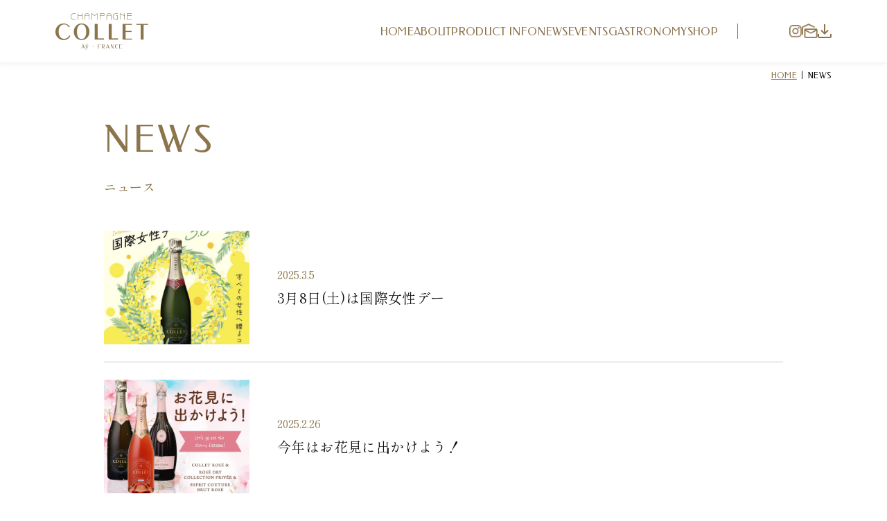

--- FILE ---
content_type: text/html; charset=UTF-8
request_url: https://collet.tr-market.jp/news/page/12/
body_size: 9433
content:
<!DOCTYPE HTML>
<html lang="ja">
<head prefix="og: http://ogp.me/ns# fb: http://ogp.me/ns/ fb# article: http://ogp.me/ns/ article#">
<title>ニュース | CHAMPAGNE COLLET | シャンパーニュ「コレ」</title>
<meta charset="UTF-8">
<meta name="description" content="【CHAMPAGNE COLLET | シャンパーニュ「コレ」日本サイト】ニュース一覧ページです。">
<meta name="robots" content="INDEX,FOLLOW">
<meta name="format-detection" content="telephone=no">
<!-- IE対策 -->
<meta http-equiv="X-UA-Compatible" content="IE=edge">
<!-- OGP設定 -->
<meta property="og:type" content="article">
<meta property="og:url" content="https://collet.tr-market.jp/news/page/12/">
<meta property="og:title" content="ニュース | CHAMPAGNE COLLET | シャンパーニュ「コレ」">
<meta property="og:description" content="【CHAMPAGNE COLLET | シャンパーニュ「コレ」日本サイト】ニュース一覧ページです。">
<meta property="og:locale" content="ja_JP">
<meta property="og:site_name" content="CHAMPAGNE COLLET | シャンパーニュ「コレ」">
<meta property="og:image" content="https://collet.tr-market.jp/wp-content/themes/collet/img/common/ogp.jpg">
<meta name="twitter:card" content="summary_large_image">
<!-- jquery -->
<script src="https://ajax.googleapis.com/ajax/libs/jquery/2.2.4/jquery.min.js"></script>
<!-- viewport設定 -->
<script>
var ua = navigator.userAgent;
if ((ua.indexOf('iPhone') > 0) || ua.indexOf('iPod') > 0 || (ua.indexOf('Android') > 0 && ua.indexOf('Mobile') > 0)) {
	// スマホのとき
	$('head').prepend('<meta name="viewport" content="width=device-width, user-scalable=no, initial-scale=1, maximum-scale=1" />');
}else{
	// PC・タブレットのときbodyのmin-widthとcontent="width="合わせる
	$('head').prepend('<meta name="viewport" content="width=1280" />');}
</script>
<!-- slick関係 -->
<script type="text/javascript" src="https://cdn.jsdelivr.net/npm/slick-carousel@1.8.1/slick/slick.min.js"></script>
<link rel="stylesheet" href="https://cdn.jsdelivr.net/npm/slick-carousel@1.8.1/slick/slick.css">
<link rel="stylesheet" href="https://cdnjs.cloudflare.com/ajax/libs/slick-carousel/1.9.0/slick-theme.css">
<!-- lightcase関係 -->
<link rel="stylesheet" href="https://collet.tr-market.jp/wp-content/themes/collet/js/lightcase/css/admin_lightcase.css">
<script src="https://collet.tr-market.jp/wp-content/themes/collet/js/lightcase/js/lightcase.js"></script>
<!-- <a href="" data-rel="lightcase:group_〜〜"></a> -->
<script>
jQuery(document).ready(function($) {
	$('a[data-rel^=lightcase]').lightcase();
});
</script>
<!-- 慣性スクロール&gsap関係 -->
<script src="https://cdn.jsdelivr.net/gh/studio-freight/lenis@1.0.19/bundled/lenis.min.js"></script>
<script>
const lenis = new Lenis();
function raf(time) {
	lenis.raf(time);
	requestAnimationFrame(raf);
}
requestAnimationFrame(raf);
</script>
<script src="https://cdnjs.cloudflare.com/ajax/libs/gsap/3.11.1/gsap.min.js"></script>
<script src="https://cdnjs.cloudflare.com/ajax/libs/gsap/3.11.1/ScrollTrigger.min.js"></script>
<!-- google font関係 -->
<link rel="preconnect" href="https://fonts.googleapis.com">
<link rel="preconnect" href="https://fonts.gstatic.com" crossorigin>
<link href="https://fonts.googleapis.com/css2?family=Federo&family=Shippori+Mincho:wght@400;500;600;700;800&family=Dosis:wght@200..800&display=swap" rel="stylesheet">
<!-- 共通style&js関係 -->
<link rel="stylesheet" href="https://collet.tr-market.jp/wp-content/themes/collet/css/reset.css?ver=20260120231417" />
<link rel="stylesheet" href="https://collet.tr-market.jp/wp-content/themes/collet/css/admin.css?ver=20260120231417" />
<script src="https://collet.tr-market.jp/wp-content/themes/collet/js/admin.js?ver=20260120231417"></script>

<!-- BOWNOW -->
<script id="_bownow_ts">
var _bownow_ts = document.createElement('script');
_bownow_ts.charset = 'utf-8';
_bownow_ts.src = 'https://contents.bownow.jp/js/UTC_9647ee98eed0e94d424d/trace.js';
document.getElementsByTagName('head')[0].appendChild(_bownow_ts);
</script>

<!-- Google Tag Manager -->
<script>(function(w,d,s,l,i){w[l]=w[l]||[];w[l].push({'gtm.start':
new Date().getTime(),event:'gtm.js'});var f=d.getElementsByTagName(s)[0],
j=d.createElement(s),dl=l!='dataLayer'?'&l='+l:'';j.async=true;j.src=
'https://www.googletagmanager.com/gtm.js?id='+i+dl;f.parentNode.insertBefore(j,f);
})(window,document,'script','dataLayer','GTM-MVZSXN4');</script>
<!-- End Google Tag Manager -->

<!-- 個別style&js関係 -->
<link rel="stylesheet" href="https://collet.tr-market.jp/wp-content/themes/collet/css/news.css?ver=20260120231417" />

<meta name='robots' content='max-image-preview:large' />
<link rel='dns-prefetch' href='//ajaxzip3.github.io' />
<style id='wp-img-auto-sizes-contain-inline-css' type='text/css'>
img:is([sizes=auto i],[sizes^="auto," i]){contain-intrinsic-size:3000px 1500px}
/*# sourceURL=wp-img-auto-sizes-contain-inline-css */
</style>
<style id='wp-block-library-inline-css' type='text/css'>
:root{--wp-block-synced-color:#7a00df;--wp-block-synced-color--rgb:122,0,223;--wp-bound-block-color:var(--wp-block-synced-color);--wp-editor-canvas-background:#ddd;--wp-admin-theme-color:#007cba;--wp-admin-theme-color--rgb:0,124,186;--wp-admin-theme-color-darker-10:#006ba1;--wp-admin-theme-color-darker-10--rgb:0,107,160.5;--wp-admin-theme-color-darker-20:#005a87;--wp-admin-theme-color-darker-20--rgb:0,90,135;--wp-admin-border-width-focus:2px}@media (min-resolution:192dpi){:root{--wp-admin-border-width-focus:1.5px}}.wp-element-button{cursor:pointer}:root .has-very-light-gray-background-color{background-color:#eee}:root .has-very-dark-gray-background-color{background-color:#313131}:root .has-very-light-gray-color{color:#eee}:root .has-very-dark-gray-color{color:#313131}:root .has-vivid-green-cyan-to-vivid-cyan-blue-gradient-background{background:linear-gradient(135deg,#00d084,#0693e3)}:root .has-purple-crush-gradient-background{background:linear-gradient(135deg,#34e2e4,#4721fb 50%,#ab1dfe)}:root .has-hazy-dawn-gradient-background{background:linear-gradient(135deg,#faaca8,#dad0ec)}:root .has-subdued-olive-gradient-background{background:linear-gradient(135deg,#fafae1,#67a671)}:root .has-atomic-cream-gradient-background{background:linear-gradient(135deg,#fdd79a,#004a59)}:root .has-nightshade-gradient-background{background:linear-gradient(135deg,#330968,#31cdcf)}:root .has-midnight-gradient-background{background:linear-gradient(135deg,#020381,#2874fc)}:root{--wp--preset--font-size--normal:16px;--wp--preset--font-size--huge:42px}.has-regular-font-size{font-size:1em}.has-larger-font-size{font-size:2.625em}.has-normal-font-size{font-size:var(--wp--preset--font-size--normal)}.has-huge-font-size{font-size:var(--wp--preset--font-size--huge)}.has-text-align-center{text-align:center}.has-text-align-left{text-align:left}.has-text-align-right{text-align:right}.has-fit-text{white-space:nowrap!important}#end-resizable-editor-section{display:none}.aligncenter{clear:both}.items-justified-left{justify-content:flex-start}.items-justified-center{justify-content:center}.items-justified-right{justify-content:flex-end}.items-justified-space-between{justify-content:space-between}.screen-reader-text{border:0;clip-path:inset(50%);height:1px;margin:-1px;overflow:hidden;padding:0;position:absolute;width:1px;word-wrap:normal!important}.screen-reader-text:focus{background-color:#ddd;clip-path:none;color:#444;display:block;font-size:1em;height:auto;left:5px;line-height:normal;padding:15px 23px 14px;text-decoration:none;top:5px;width:auto;z-index:100000}html :where(.has-border-color){border-style:solid}html :where([style*=border-top-color]){border-top-style:solid}html :where([style*=border-right-color]){border-right-style:solid}html :where([style*=border-bottom-color]){border-bottom-style:solid}html :where([style*=border-left-color]){border-left-style:solid}html :where([style*=border-width]){border-style:solid}html :where([style*=border-top-width]){border-top-style:solid}html :where([style*=border-right-width]){border-right-style:solid}html :where([style*=border-bottom-width]){border-bottom-style:solid}html :where([style*=border-left-width]){border-left-style:solid}html :where(img[class*=wp-image-]){height:auto;max-width:100%}:where(figure){margin:0 0 1em}html :where(.is-position-sticky){--wp-admin--admin-bar--position-offset:var(--wp-admin--admin-bar--height,0px)}@media screen and (max-width:600px){html :where(.is-position-sticky){--wp-admin--admin-bar--position-offset:0px}}

/*# sourceURL=wp-block-library-inline-css */
</style><style id='global-styles-inline-css' type='text/css'>
:root{--wp--preset--aspect-ratio--square: 1;--wp--preset--aspect-ratio--4-3: 4/3;--wp--preset--aspect-ratio--3-4: 3/4;--wp--preset--aspect-ratio--3-2: 3/2;--wp--preset--aspect-ratio--2-3: 2/3;--wp--preset--aspect-ratio--16-9: 16/9;--wp--preset--aspect-ratio--9-16: 9/16;--wp--preset--color--black: #000000;--wp--preset--color--cyan-bluish-gray: #abb8c3;--wp--preset--color--white: #ffffff;--wp--preset--color--pale-pink: #f78da7;--wp--preset--color--vivid-red: #cf2e2e;--wp--preset--color--luminous-vivid-orange: #ff6900;--wp--preset--color--luminous-vivid-amber: #fcb900;--wp--preset--color--light-green-cyan: #7bdcb5;--wp--preset--color--vivid-green-cyan: #00d084;--wp--preset--color--pale-cyan-blue: #8ed1fc;--wp--preset--color--vivid-cyan-blue: #0693e3;--wp--preset--color--vivid-purple: #9b51e0;--wp--preset--gradient--vivid-cyan-blue-to-vivid-purple: linear-gradient(135deg,rgb(6,147,227) 0%,rgb(155,81,224) 100%);--wp--preset--gradient--light-green-cyan-to-vivid-green-cyan: linear-gradient(135deg,rgb(122,220,180) 0%,rgb(0,208,130) 100%);--wp--preset--gradient--luminous-vivid-amber-to-luminous-vivid-orange: linear-gradient(135deg,rgb(252,185,0) 0%,rgb(255,105,0) 100%);--wp--preset--gradient--luminous-vivid-orange-to-vivid-red: linear-gradient(135deg,rgb(255,105,0) 0%,rgb(207,46,46) 100%);--wp--preset--gradient--very-light-gray-to-cyan-bluish-gray: linear-gradient(135deg,rgb(238,238,238) 0%,rgb(169,184,195) 100%);--wp--preset--gradient--cool-to-warm-spectrum: linear-gradient(135deg,rgb(74,234,220) 0%,rgb(151,120,209) 20%,rgb(207,42,186) 40%,rgb(238,44,130) 60%,rgb(251,105,98) 80%,rgb(254,248,76) 100%);--wp--preset--gradient--blush-light-purple: linear-gradient(135deg,rgb(255,206,236) 0%,rgb(152,150,240) 100%);--wp--preset--gradient--blush-bordeaux: linear-gradient(135deg,rgb(254,205,165) 0%,rgb(254,45,45) 50%,rgb(107,0,62) 100%);--wp--preset--gradient--luminous-dusk: linear-gradient(135deg,rgb(255,203,112) 0%,rgb(199,81,192) 50%,rgb(65,88,208) 100%);--wp--preset--gradient--pale-ocean: linear-gradient(135deg,rgb(255,245,203) 0%,rgb(182,227,212) 50%,rgb(51,167,181) 100%);--wp--preset--gradient--electric-grass: linear-gradient(135deg,rgb(202,248,128) 0%,rgb(113,206,126) 100%);--wp--preset--gradient--midnight: linear-gradient(135deg,rgb(2,3,129) 0%,rgb(40,116,252) 100%);--wp--preset--font-size--small: 13px;--wp--preset--font-size--medium: 20px;--wp--preset--font-size--large: 36px;--wp--preset--font-size--x-large: 42px;--wp--preset--spacing--20: 0.44rem;--wp--preset--spacing--30: 0.67rem;--wp--preset--spacing--40: 1rem;--wp--preset--spacing--50: 1.5rem;--wp--preset--spacing--60: 2.25rem;--wp--preset--spacing--70: 3.38rem;--wp--preset--spacing--80: 5.06rem;--wp--preset--shadow--natural: 6px 6px 9px rgba(0, 0, 0, 0.2);--wp--preset--shadow--deep: 12px 12px 50px rgba(0, 0, 0, 0.4);--wp--preset--shadow--sharp: 6px 6px 0px rgba(0, 0, 0, 0.2);--wp--preset--shadow--outlined: 6px 6px 0px -3px rgb(255, 255, 255), 6px 6px rgb(0, 0, 0);--wp--preset--shadow--crisp: 6px 6px 0px rgb(0, 0, 0);}:where(.is-layout-flex){gap: 0.5em;}:where(.is-layout-grid){gap: 0.5em;}body .is-layout-flex{display: flex;}.is-layout-flex{flex-wrap: wrap;align-items: center;}.is-layout-flex > :is(*, div){margin: 0;}body .is-layout-grid{display: grid;}.is-layout-grid > :is(*, div){margin: 0;}:where(.wp-block-columns.is-layout-flex){gap: 2em;}:where(.wp-block-columns.is-layout-grid){gap: 2em;}:where(.wp-block-post-template.is-layout-flex){gap: 1.25em;}:where(.wp-block-post-template.is-layout-grid){gap: 1.25em;}.has-black-color{color: var(--wp--preset--color--black) !important;}.has-cyan-bluish-gray-color{color: var(--wp--preset--color--cyan-bluish-gray) !important;}.has-white-color{color: var(--wp--preset--color--white) !important;}.has-pale-pink-color{color: var(--wp--preset--color--pale-pink) !important;}.has-vivid-red-color{color: var(--wp--preset--color--vivid-red) !important;}.has-luminous-vivid-orange-color{color: var(--wp--preset--color--luminous-vivid-orange) !important;}.has-luminous-vivid-amber-color{color: var(--wp--preset--color--luminous-vivid-amber) !important;}.has-light-green-cyan-color{color: var(--wp--preset--color--light-green-cyan) !important;}.has-vivid-green-cyan-color{color: var(--wp--preset--color--vivid-green-cyan) !important;}.has-pale-cyan-blue-color{color: var(--wp--preset--color--pale-cyan-blue) !important;}.has-vivid-cyan-blue-color{color: var(--wp--preset--color--vivid-cyan-blue) !important;}.has-vivid-purple-color{color: var(--wp--preset--color--vivid-purple) !important;}.has-black-background-color{background-color: var(--wp--preset--color--black) !important;}.has-cyan-bluish-gray-background-color{background-color: var(--wp--preset--color--cyan-bluish-gray) !important;}.has-white-background-color{background-color: var(--wp--preset--color--white) !important;}.has-pale-pink-background-color{background-color: var(--wp--preset--color--pale-pink) !important;}.has-vivid-red-background-color{background-color: var(--wp--preset--color--vivid-red) !important;}.has-luminous-vivid-orange-background-color{background-color: var(--wp--preset--color--luminous-vivid-orange) !important;}.has-luminous-vivid-amber-background-color{background-color: var(--wp--preset--color--luminous-vivid-amber) !important;}.has-light-green-cyan-background-color{background-color: var(--wp--preset--color--light-green-cyan) !important;}.has-vivid-green-cyan-background-color{background-color: var(--wp--preset--color--vivid-green-cyan) !important;}.has-pale-cyan-blue-background-color{background-color: var(--wp--preset--color--pale-cyan-blue) !important;}.has-vivid-cyan-blue-background-color{background-color: var(--wp--preset--color--vivid-cyan-blue) !important;}.has-vivid-purple-background-color{background-color: var(--wp--preset--color--vivid-purple) !important;}.has-black-border-color{border-color: var(--wp--preset--color--black) !important;}.has-cyan-bluish-gray-border-color{border-color: var(--wp--preset--color--cyan-bluish-gray) !important;}.has-white-border-color{border-color: var(--wp--preset--color--white) !important;}.has-pale-pink-border-color{border-color: var(--wp--preset--color--pale-pink) !important;}.has-vivid-red-border-color{border-color: var(--wp--preset--color--vivid-red) !important;}.has-luminous-vivid-orange-border-color{border-color: var(--wp--preset--color--luminous-vivid-orange) !important;}.has-luminous-vivid-amber-border-color{border-color: var(--wp--preset--color--luminous-vivid-amber) !important;}.has-light-green-cyan-border-color{border-color: var(--wp--preset--color--light-green-cyan) !important;}.has-vivid-green-cyan-border-color{border-color: var(--wp--preset--color--vivid-green-cyan) !important;}.has-pale-cyan-blue-border-color{border-color: var(--wp--preset--color--pale-cyan-blue) !important;}.has-vivid-cyan-blue-border-color{border-color: var(--wp--preset--color--vivid-cyan-blue) !important;}.has-vivid-purple-border-color{border-color: var(--wp--preset--color--vivid-purple) !important;}.has-vivid-cyan-blue-to-vivid-purple-gradient-background{background: var(--wp--preset--gradient--vivid-cyan-blue-to-vivid-purple) !important;}.has-light-green-cyan-to-vivid-green-cyan-gradient-background{background: var(--wp--preset--gradient--light-green-cyan-to-vivid-green-cyan) !important;}.has-luminous-vivid-amber-to-luminous-vivid-orange-gradient-background{background: var(--wp--preset--gradient--luminous-vivid-amber-to-luminous-vivid-orange) !important;}.has-luminous-vivid-orange-to-vivid-red-gradient-background{background: var(--wp--preset--gradient--luminous-vivid-orange-to-vivid-red) !important;}.has-very-light-gray-to-cyan-bluish-gray-gradient-background{background: var(--wp--preset--gradient--very-light-gray-to-cyan-bluish-gray) !important;}.has-cool-to-warm-spectrum-gradient-background{background: var(--wp--preset--gradient--cool-to-warm-spectrum) !important;}.has-blush-light-purple-gradient-background{background: var(--wp--preset--gradient--blush-light-purple) !important;}.has-blush-bordeaux-gradient-background{background: var(--wp--preset--gradient--blush-bordeaux) !important;}.has-luminous-dusk-gradient-background{background: var(--wp--preset--gradient--luminous-dusk) !important;}.has-pale-ocean-gradient-background{background: var(--wp--preset--gradient--pale-ocean) !important;}.has-electric-grass-gradient-background{background: var(--wp--preset--gradient--electric-grass) !important;}.has-midnight-gradient-background{background: var(--wp--preset--gradient--midnight) !important;}.has-small-font-size{font-size: var(--wp--preset--font-size--small) !important;}.has-medium-font-size{font-size: var(--wp--preset--font-size--medium) !important;}.has-large-font-size{font-size: var(--wp--preset--font-size--large) !important;}.has-x-large-font-size{font-size: var(--wp--preset--font-size--x-large) !important;}
/*# sourceURL=global-styles-inline-css */
</style>

<style id='classic-theme-styles-inline-css' type='text/css'>
/*! This file is auto-generated */
.wp-block-button__link{color:#fff;background-color:#32373c;border-radius:9999px;box-shadow:none;text-decoration:none;padding:calc(.667em + 2px) calc(1.333em + 2px);font-size:1.125em}.wp-block-file__button{background:#32373c;color:#fff;text-decoration:none}
/*# sourceURL=/wp-includes/css/classic-themes.min.css */
</style>
<link rel='stylesheet' id='wp-pagenavi-css' href='https://collet.tr-market.jp/wp-content/plugins/wp-pagenavi/pagenavi-css.css?ver=2.70' type='text/css' media='all' />
<link rel='stylesheet' id='verify-age.css-css' href='https://collet.tr-market.jp/wp-content/plugins/easy-age-verifier/lib/assets//css/verifier.css?ver=2.1.4' type='text/css' media='all' />
<script type="text/javascript" src="https://collet.tr-market.jp/wp-includes/js/jquery/jquery.min.js?ver=3.7.1" id="jquery-core-js"></script>
<script type="text/javascript" src="https://collet.tr-market.jp/wp-includes/js/jquery/jquery-migrate.min.js?ver=3.4.1" id="jquery-migrate-js"></script>
<script type="text/javascript" id="verify-age.js-js-extra">
/* <![CDATA[ */
var eav = {"verification":{"checks":null,"minAge":21,"visitorAge":0,"isDebug":false,"userChecks":{"is_user_logged_in":false,"show_verifier_to_logged_in_users":false},"customChecks":[]},"underageMessage":"\u7533\u3057\u8a33\u3054\u3056\u3044\u307e\u305b\u3093\u304c\u3001\u3053\u306e\u30a6\u30a7\u30d6\u30b5\u30a4\u30c8\u306b\u30a2\u30af\u30bb\u30b9\u3059\u308b\u306b\u306f\u300120\u6b73\u4ee5\u4e0a\u3067\u306a\u3051\u308c\u3070\u306a\u308a\u307e\u305b\u3093\u3002","formTitle":"\u003Cp style=\"font-size:20px; letter-spacing:3px; margin-bottom:30px;\"\u003E\u5e74\u9f62\u8a8d\u8a3c\u003C/p\u003E\r\n\r\n\u003Cp style=\"line-height:24px; font-size:14px; letter-spacing:1px; margin-bottom:30px;\"\u003E\u672c\u30a6\u30a7\u30d6\u30b5\u30a4\u30c8\u306b\u30a2\u30af\u30bb\u30b9\u3059\u308b\u306b\u306f\u3001\u3042\u306a\u305f\u306f\u5fc5\u305a\u3001\u3042\u306a\u305f\u306e\u5c45\u4f4f\u5730\u3067\u5b9a\u3081\u3089\u308c\u305f\u98f2\u9152\u304c\u3067\u304d\u308b\u5e74\u9f62\u306b\u9054\u3057\u3066\u3044\u306a\u3051\u308c\u3070\u306a\u308a\u307e\u305b\u3093\u3002\u307e\u305f\u3001\u98f2\u9152\u306e\u6cd5\u5b9a\u5e74\u9f62\u304c\u306a\u3044\u5834\u5408\u306f\u300120\u6b73\u4ee5\u4e0a\u3067\u306a\u3051\u308c\u3070\u306a\u308a\u307e\u305b\u3093\u3002\u003C/p\u003E","buttonValue":"","overAge":"\u79c1\u306f20\u6b73\u4ee5\u4e0a\u3067\u3059\u3002","underAge":"\u79c1\u306f20\u6b73\u672a\u6e80\u3067\u3059\u3002","formClass":"taseav-verify-form","wrapperClass":"taseav-age-verify","beforeForm":"","afterForm":"","monthClass":"taseav-month","dayClass":"taseav-day","yearClass":"taseav-year","minYear":"1900","beforeYear":"","beforeDay":"","beforeMonth":"","beforeButton":"","cookieParameters":"path=/","formType":"eav_confirm_age","isCustomizer":"","template":"\u003Cdiv id='taseav-age-verify' class='taseav-age-verify'\u003E\n    \u003Cform class='taseav-verify-form'\u003E\n    \u003Ch2\u003E\u003Cp style=\"font-size:20px; letter-spacing:3px; margin-bottom:30px;\"\u003E\u5e74\u9f62\u8a8d\u8a3c\u003C/p\u003E\r\n\r\n\u003Cp style=\"line-height:24px; font-size:14px; letter-spacing:1px; margin-bottom:30px;\"\u003E\u672c\u30a6\u30a7\u30d6\u30b5\u30a4\u30c8\u306b\u30a2\u30af\u30bb\u30b9\u3059\u308b\u306b\u306f\u3001\u3042\u306a\u305f\u306f\u5fc5\u305a\u3001\u3042\u306a\u305f\u306e\u5c45\u4f4f\u5730\u3067\u5b9a\u3081\u3089\u308c\u305f\u98f2\u9152\u304c\u3067\u304d\u308b\u5e74\u9f62\u306b\u9054\u3057\u3066\u3044\u306a\u3051\u308c\u3070\u306a\u308a\u307e\u305b\u3093\u3002\u307e\u305f\u3001\u98f2\u9152\u306e\u6cd5\u5b9a\u5e74\u9f62\u304c\u306a\u3044\u5834\u5408\u306f\u300120\u6b73\u4ee5\u4e0a\u3067\u306a\u3051\u308c\u3070\u306a\u308a\u307e\u305b\u3093\u3002\u003C/p\u003E\u003C/h2\u003E\n              \u003Cinput name='overAge' type='submit' value='\u79c1\u306f20\u6b73\u4ee5\u4e0a\u3067\u3059\u3002'\u003E\n      \u003Cinput name='underAge' type='submit' value='\u79c1\u306f20\u6b73\u672a\u6e80\u3067\u3059\u3002'\u003E\n      \u003C/form\u003E\n  \u003C/div\u003E\n","bodyClass":"taseav-verify-failed","verificationFailed":"1","debugModeEnabled":""};
//# sourceURL=verify-age.js-js-extra
/* ]]> */
</script>
<script type="text/javascript" src="https://collet.tr-market.jp/wp-content/plugins/easy-age-verifier/lib/assets/js/dist/verifier.js?ver=2.1.4" id="verify-age.js-js"></script>
<link rel="https://api.w.org/" href="https://collet.tr-market.jp/wp-json/" />		<script src="https://ajaxzip3.github.io/ajaxzip3.js"></script>		<script src="https://cdnjs.cloudflare.com/ajax/libs/knockout/3.4.2/knockout-min.js"></script>	<script src="https://cdnjs.cloudflare.com/ajax/libs/knockout-validation/2.0.3/knockout.validation.min.js"></script></head>
<body>
	<!-- Google Tag Manager (noscript) -->
<!-- <noscript><iframe src="https://www.googletagmanager.com/ns.html?id=GTM-MVZSXN4" height="0" width="0" style="display:none;visibility:hidden"></iframe></noscript> -->
<!-- End Google Tag Manager (noscript) -->

<header id="header00">
	<div class="header01">
		<h1>
			<a href="https://collet.tr-market.jp/">
				<img src="https://collet.tr-market.jp/wp-content/themes/collet/img/common/logo01.png" alt="ニュース一覧">
			</a>
		</h1>
		<a class="sp_icon01 pc_none" href="https://www.instagram.com/champagnecolletjapan " target="_blank" rel="noopener noreferrer">
			<img class="icon011" src="https://collet.tr-market.jp/wp-content/themes/collet/img/common/icon011.png" alt="">
		</a>
		<div class="slide-menu-btn pc_none">
			<span class="line-bar_area">
				<span class="line-bar"></span>
			</span>
		</div>
		<nav>
			<ul class="nav_01">
				<li>
					<a class="g_font " href="https://collet.tr-market.jp/">HOME</a>
				</li>
				<li>
					<a class="g_font " href="https://collet.tr-market.jp/about/">ABOUT</a>
				</li>
				<li>
					<a class="g_font " href="https://collet.tr-market.jp/product">PRODUCT INFO</a>
				</li>
				<li>
					<a class="g_font " href="https://collet.tr-market.jp/news/">NEWS</a>
				</li>
				<li>					<a class="g_font " href="https://collet.tr-market.jp/events">EVENTS</a>
				</li>
				<li>
					<a class="g_font " href="https://collet.tr-market.jp/gastronomy">GASTRONOMY</a>
				</li>
				<li class="sp_none">
					<a class="g_font" href="https://shop.tr-market.jp/" target="_blank" rel="noopener noreferrer">SHOP</a>
				</li>
				<li class="pc_none">
					<a class="g_font " href="https://collet.tr-market.jp/contac">CONTACT</a>
				</li>
			</ul>
			<ul class="nav_02 sp_none">
				<li>
					<a href="https://www.instagram.com/champagnecolletjapan " target="_blank" rel="noopener noreferrer">
						<img class="icon011" src="https://collet.tr-market.jp/wp-content/themes/collet/img/common/icon011.png" alt="">
					</a>
				</li>
				<li>
					<a href="https://collet.tr-market.jp/contact">
						<img class="icon02" src="https://collet.tr-market.jp/wp-content/themes/collet/img/common/icon02.png" alt="">
					</a>
				</li>
				<li>
					<a href="https://collet.tr-market.jp/download">
						<img class="icon03" src="https://collet.tr-market.jp/wp-content/themes/collet/img/common/icon03.png" alt="">
					</a>
				</li>
			</ul>

			<a class="sp_link g_font pc_none" href="https://shop.tr-market.jp/" target="_blank" rel="noopener noreferrer"><img src="https://collet.tr-market.jp/wp-content/themes/collet/img/common/icon09.png" alt="">ONLINE SHOP</a>

			<a class="sp_link02 g_font pc_none" href="https://collet.tr-market.jp/download"><img src="https://collet.tr-market.jp/wp-content/themes/collet/img/common/icon08.png" alt="">PROMOTIONAL ITEMS</a>

		</nav>
	</div>
</header>	<main>
		
		<div class="pankuzu_inc">
	<div class="pankuzu_inc_inner">
		<a class="g_font" href="https://collet.tr-market.jp/">HOME</a>
		<span class="regular">&nbsp;&nbsp;|&nbsp;&nbsp;</span>
						<p class="g_font">NEWS</p>
			</div>
</div>
		<div class="eyecatch_inc short">
	<div class="eyecatch_inc01">
							<p class="g_font text01">NEWS</p>
						<h2 class="mid text02">ニュース</h2>
				</div>
</div>

		<section class="contents01">
			<div class="contents01_01">
				<div class="contents01_01_01">
					<ul>
												<li>
							<a class="cms_img" href="https://collet.tr-market.jp/news/3%e6%9c%888%e6%97%a5%e5%9c%9f%e3%81%af%e5%9b%bd%e9%9a%9b%e5%a5%b3%e6%80%a7%e3%83%87%e3%83%bc/">
																  <div class="img" style="background-image: url(https://collet.tr-market.jp/wp-content/uploads/2025/03/bb1506cd37d836a85e0dba9d2cb27b2e.jpg);"></div>
															</a>

							<div class="right">
								<p>
									<a href="https://collet.tr-market.jp/news/3%e6%9c%888%e6%97%a5%e5%9c%9f%e3%81%af%e5%9b%bd%e9%9a%9b%e5%a5%b3%e6%80%a7%e3%83%87%e3%83%bc/">
										2025.3.5									</a>
								</p>
								<h2>
									<a class="regular" href="https://collet.tr-market.jp/news/3%e6%9c%888%e6%97%a5%e5%9c%9f%e3%81%af%e5%9b%bd%e9%9a%9b%e5%a5%b3%e6%80%a7%e3%83%87%e3%83%bc/">
																			3月8日(土)は国際女性デー																		</a>
								</h2>
							</div>
								
						</li>
												<li>
							<a class="cms_img" href="https://collet.tr-market.jp/news/%e4%bb%8a%e5%b9%b4%e3%81%af%e3%81%8a%e8%8a%b1%e8%a6%8b%e3%81%ab%e5%87%ba%e3%81%8b%e3%81%91%e3%82%88%e3%81%86%ef%bc%81/">
																  <div class="img" style="background-image: url(https://collet.tr-market.jp/wp-content/uploads/2025/02/fb3da9ac96617eef53e970455a004dc6.jpg);"></div>
															</a>

							<div class="right">
								<p>
									<a href="https://collet.tr-market.jp/news/%e4%bb%8a%e5%b9%b4%e3%81%af%e3%81%8a%e8%8a%b1%e8%a6%8b%e3%81%ab%e5%87%ba%e3%81%8b%e3%81%91%e3%82%88%e3%81%86%ef%bc%81/">
										2025.2.26									</a>
								</p>
								<h2>
									<a class="regular" href="https://collet.tr-market.jp/news/%e4%bb%8a%e5%b9%b4%e3%81%af%e3%81%8a%e8%8a%b1%e8%a6%8b%e3%81%ab%e5%87%ba%e3%81%8b%e3%81%91%e3%82%88%e3%81%86%ef%bc%81/">
																			今年はお花見に出かけよう！																		</a>
								</h2>
							</div>
								
						</li>
												<li>
							<a class="cms_img" href="https://collet.tr-market.jp/news/3%e6%9c%8814%e6%97%a5%e9%87%91%e3%81%af%e3%83%8f%e3%83%83%e3%83%94%e3%83%bc%e3%83%9b%e3%83%af%e3%82%a4%e3%83%88%e3%83%87%e3%83%bc%ef%bc%81/">
																  <div class="img" style="background-image: url(https://collet.tr-market.jp/wp-content/uploads/2025/02/fe949ce6264b3288bf6d5663bb6e0070.jpg);"></div>
															</a>

							<div class="right">
								<p>
									<a href="https://collet.tr-market.jp/news/3%e6%9c%8814%e6%97%a5%e9%87%91%e3%81%af%e3%83%8f%e3%83%83%e3%83%94%e3%83%bc%e3%83%9b%e3%83%af%e3%82%a4%e3%83%88%e3%83%87%e3%83%bc%ef%bc%81/">
										2025.2.26									</a>
								</p>
								<h2>
									<a class="regular" href="https://collet.tr-market.jp/news/3%e6%9c%8814%e6%97%a5%e9%87%91%e3%81%af%e3%83%8f%e3%83%83%e3%83%94%e3%83%bc%e3%83%9b%e3%83%af%e3%82%a4%e3%83%88%e3%83%87%e3%83%bc%ef%bc%81/">
																			3月14日(金)はハッピーホワイトデー！																		</a>
								</h2>
							</div>
								
						</li>
												<li>
							<a class="cms_img" href="https://collet.tr-market.jp/news/2025%e5%b9%b4%e3%82%82yokohama-fc%e3%82%92%e5%bf%9c%e6%8f%b4%e3%81%97%e3%81%a6%e3%81%84%e3%81%be%e3%81%99%ef%bc%81/">
																  <div class="img" style="background-image: url(https://collet.tr-market.jp/wp-content/uploads/2025/02/design-1920-1080FCTOKYO-1536x865-1.jpg);"></div>
															</a>

							<div class="right">
								<p>
									<a href="https://collet.tr-market.jp/news/2025%e5%b9%b4%e3%82%82yokohama-fc%e3%82%92%e5%bf%9c%e6%8f%b4%e3%81%97%e3%81%a6%e3%81%84%e3%81%be%e3%81%99%ef%bc%81/">
										2025.2.14									</a>
								</p>
								<h2>
									<a class="regular" href="https://collet.tr-market.jp/news/2025%e5%b9%b4%e3%82%82yokohama-fc%e3%82%92%e5%bf%9c%e6%8f%b4%e3%81%97%e3%81%a6%e3%81%84%e3%81%be%e3%81%99%ef%bc%81/">
																			2025年もYOKOHAMA FCを応援しています！																		</a>
								</h2>
							</div>
								
						</li>
												<li>
							<a class="cms_img" href="https://collet.tr-market.jp/news/champagne-collet-valentins-day/">
																  <div class="img" style="background-image: url(https://collet.tr-market.jp/wp-content/uploads/2025/02/9323d948fd1368f45803264749467eca.jpg);"></div>
															</a>

							<div class="right">
								<p>
									<a href="https://collet.tr-market.jp/news/champagne-collet-valentins-day/">
										2025.2.4									</a>
								</p>
								<h2>
									<a class="regular" href="https://collet.tr-market.jp/news/champagne-collet-valentins-day/">
																			CHAMPAGNE COLLET Valentin's Day																		</a>
								</h2>
							</div>
								
						</li>
																	</ul>
				</div>

				<div class="contents01_01_02">
					<div class='wp-pagenavi' role='navigation'>
<span class='pages'>12 / 71</span><a class="first" aria-label="First Page" href="https://collet.tr-market.jp/news/">« 先頭</a><a class="previouspostslink" rel="prev" aria-label="前のページ" href="https://collet.tr-market.jp/news/page/11/">«</a><span class='extend'>...</span><a class="page smaller" title="ページ 10" href="https://collet.tr-market.jp/news/page/10/">10</a><a class="page smaller" title="ページ 11" href="https://collet.tr-market.jp/news/page/11/">11</a><span aria-current='page' class='current'>12</span><a class="page larger" title="ページ 13" href="https://collet.tr-market.jp/news/page/13/">13</a><a class="page larger" title="ページ 14" href="https://collet.tr-market.jp/news/page/14/">14</a><span class='extend'>...</span><a class="larger page" title="ページ 20" href="https://collet.tr-market.jp/news/page/20/">20</a><a class="larger page" title="ページ 30" href="https://collet.tr-market.jp/news/page/30/">30</a><a class="larger page" title="ページ 40" href="https://collet.tr-market.jp/news/page/40/">40</a><span class='extend'>...</span><a class="nextpostslink" rel="next" aria-label="次のページ" href="https://collet.tr-market.jp/news/page/13/">»</a><a class="last" aria-label="Last Page" href="https://collet.tr-market.jp/news/page/71/">最後 »</a>
</div>				</div>
							</div>
		</section>

		<section class="inc01 ">
	<div class="inc01_02">
						<a href="https://collet.tr-market.jp/events/">
			<img class="sp_none" src="https://collet.tr-market.jp/wp-content/themes/collet/img/common/inc01/photo02.jpg" alt="">
			<img class="pc_none" src="https://collet.tr-market.jp/wp-content/themes/collet/img/common/inc01/photo02_sp.jpg" alt="">
		</a>
						<a href="https://collet.tr-market.jp/gastronomy/">
			<img class="sp_none" src="https://collet.tr-market.jp/wp-content/themes/collet/img/common/inc01/photo03.jpg" alt="">
			<img class="pc_none" src="https://collet.tr-market.jp/wp-content/themes/collet/img/common/inc01/photo03_sp.jpg" alt="">
		</a>
			</div>
</section>			
	</main>

<footer>
	<div class="f_top">
		<a class="logo" href="https://collet.tr-market.jp/">
			<img src="https://collet.tr-market.jp/wp-content/themes/collet/img/common/logo02.png" alt="">
		</a>
		<ul class="sp_none">
			<li>
				<a class="g_font mid" href="https://collet.tr-market.jp/">HOME</a>
			</li>
			<li>
				<a class="g_font mid" href="https://collet.tr-market.jp/about">ABOUT</a>
			</li>
			<li>
				<a class="g_font mid" href="https://collet.tr-market.jp/product">PRODUCT INFO</a>
			</li>
			<li>
				<a class="g_font mid" href="https://collet.tr-market.jp/news">NEWS</a>
			</li>
			<li>
				<a class="g_font mid" href="https://collet.tr-market.jp/events">EVENTS</a>
			</li>
			<li>
				<a class="g_font mid" href="https://collet.tr-market.jp/gastronomy">GASTRONOMY</a>
			</li>
			<!-- <li>
				<a class="g_font mid" href="https://collet.tr-market.jp/cm_movie">CM MOVIE</a>
			</li> -->
			
		</ul>
	</div>

	<div class="footer01">
		<div class="footer01_01">
			<div class="footer01_01_01">
				<!-- <ul class="sns">
					<li><a href=""><img class="sns01" src="https://collet.tr-market.jp/wp-content/themes/collet/img/common/sns01.png" alt=""></a></li>
					<li><a href=""><img class="sns02" src="https://collet.tr-market.jp/wp-content/themes/collet/img/common/sns02.png" alt=""></a></li>
					<li><a href=""><img class="sns03" src="https://collet.tr-market.jp/wp-content/themes/collet/img/common/sns03.png" alt=""></a></li>
				</ul> -->

				<p class="text01">株式会社Traders Market</p>
				
				<div class="f_text_box01">
					<p class="text01">〒106-0032 東京都港区六本木5-17-6</p>
					<a href="https://tr-market.jp" target="_blank" rel="noopener noreferrer">https://tr-market.jp <img class="icon010" src="https://collet.tr-market.jp/wp-content/themes/collet/img/common/icon07.png" alt=""></a>
				</div>

				<div class="f_text_box01 f_text_box02">
					<p class="text01">【商品に関するお問い合わせ先】</p>
					<a href="tel:03-5575-2207"><img class="icon011 tel_icon" src="https://collet.tr-market.jp/wp-content/themes/collet/img/common/icon05.png" alt="">03-5575-2207 / </a>
					<a href="https://collet.tr-market.jp/contact/"><img class="icon010 tel_icon" src="https://collet.tr-market.jp/wp-content/themes/collet/img/common/icon06.png" alt="">メールからはこちら</a>
				</div>
			</div>
			<div class="footer01_01_02">
				<div class="footer01_01_02_01 sp_none">
					<a class="items" href="https://collet.tr-market.jp/download/">
						<img src="https://collet.tr-market.jp/wp-content/themes/collet/img/common/icon08.png" alt="">
						<p class="g_font ">PROMOTIONAL ITEMS</p>
					</a>
					<a class="g_font online" target="_blank" rel="noopener noreferrer" href="https://shop.tr-market.jp/collections/collet"><img src="https://collet.tr-market.jp/wp-content/themes/collet/img/common/icon09.png" alt="">ONLINE SHOP</a>
				</div>

				<p class="f_text01">20歳未満の飲酒は法律で禁止されています。</p>
				<p class="copy">Copyright © collet.tr-market All Rights Reserved.</p>
			</div>
		</div>
	</div>
</footer>

<script src="https://collet.tr-market.jp/wp-content/themes/collet/js/gsap.js"></script>

<a class="btn-top"></a>
<script type="speculationrules">
{"prefetch":[{"source":"document","where":{"and":[{"href_matches":"/*"},{"not":{"href_matches":["/wp-*.php","/wp-admin/*","/wp-content/uploads/*","/wp-content/*","/wp-content/plugins/*","/wp-content/themes/collet/*","/*\\?(.+)"]}},{"not":{"selector_matches":"a[rel~=\"nofollow\"]"}},{"not":{"selector_matches":".no-prefetch, .no-prefetch a"}}]},"eagerness":"conservative"}]}
</script>
<script type="text/javascript" src="https://ajaxzip3.github.io/ajaxzip3.js?ver=6.9" id="ajaxzip3-script-js"></script>
</body>
</html>




--- FILE ---
content_type: text/css
request_url: https://collet.tr-market.jp/wp-content/themes/collet/js/lightcase/css/admin_lightcase.css
body_size: 528
content:
@charset "utf-8";
/*lightcaseカスタム*/
#lightcase-overlay{
	display: none;
	width: 100%;
	min-height: 100%;
	position: fixed;
	z-index: 2000;
	top: -9999px;
	bottom: -9999px;
	left: 0;
	background-color: rgba(25, 25, 23, .85);
	opacity: 1!important;
}
#lightcase-case{
	display: none;
	position: fixed;
	z-index: 2002;
	top: 50%;
	left: 50%;
}
.lightcase-icon-prev{
	width: 44px;
	height: 44px;
	background-color: #000000;
	display: flex;
	justify-content: center;
	align-items: center;
	position: fixed;
	top: 0;
	bottom: 0;
	left: calc(-760px + 44px);
	right: 0;
	margin: auto;
	z-index: 10000;
	transition: all .5s;
}
@media only screen and (max-width: 767px) {
	.lightcase-icon-prev{
		left: 0;
		right: auto;
	}
}
.lightcase-icon-prev::before{
	content: '';
	width: 10px;
	height: 10px;
	margin: 0 calc(-10px / 2) 0 0;
	border-left: 2px solid #ffffff;
	border-bottom: 2px solid #ffffff;
	display: block;
	-webkit-transform: rotate(45deg);
	transform: rotate(45deg);
	flex-shrink: 0;
}
.lightcase-icon-prev span{
	display: none!important;
}
.lightcase-icon-next{
	width: 44px;
	height: 44px;
	background-color: #000000;
	display: flex;
	justify-content: center;
	align-items: center;
	position: fixed;
	top: 0;
	bottom: 0;
	left: 0;
	right: calc(-760px + 44px);
	margin: auto;
	z-index: 10000;
	transition: all .5s;
}
@media only screen and (max-width: 767px) {
	.lightcase-icon-next{
		left: auto;
		right: 0;
	}
}
.lightcase-icon-next::before{
	content: '';
	width: 10px;
	height: 10px;
	margin: 0 0 0 calc(-10px / 2);
	border-left: 2px solid #ffffff;
	border-bottom: 2px solid #ffffff;
	display: block;
	-webkit-transform: rotate(calc(45deg + 180deg));
	transform: rotate(calc(45deg + 180deg));
	flex-shrink: 0;
}
.lightcase-icon-next span{
	display: none!important;
}
.lightcase-icon-close{
	display: none!important;
}
#lightcase-info{
	display: none!important;
}
/*lightcaseカスタム*/

--- FILE ---
content_type: text/css
request_url: https://collet.tr-market.jp/wp-content/themes/collet/css/reset.css?ver=20260120231417
body_size: 1415
content:
/*
html5doctor.com Reset Stylesheet
v1.6.1
Last Updated: 2010-09-17
Author: Richard Clark - http://richclarkdesign.com
Twitter: @rich_clark
*/

html, body, div, span, object, iframe,
h1, h2, h3, h4, h5, h6, p, blockquote, pre,
abbr, address, cite, code,
del, dfn, em, img, ins, kbd, q, samp,
small, strong, sub, sup, var,
b, i,
dl, dt, dd, ol, ul, li,
fieldset, form, label, legend,
table, caption, tbody, tfoot, thead, tr, th, td,
article, aside, canvas, details, figcaption, figure,
footer, header, hgroup, menu, nav, section, summary,
time, mark, audio, video {
	margin:0;
	padding:0;
	border:0;
	outline:0;
	font-size:100%;
	vertical-align:baseline;
	background:transparent;
	word-break: break-all;
	-webkit-text-orientation: upright; /* Safari */
}

/*フォント共通部分*/
h1,h2,h3,h4,h5,h6{
	font-style: normal;
}
body,p,span,th,td,ruby,li,address{
	font-style: normal;
}

body {
	line-height:1;
}

article,aside,details,figcaption,figure,
footer,header,hgroup,menu,nav,section {
	display:block;
}

nav ul {
	list-style:none;
}

blockquote, q {
	quotes:none;
}

blockquote:before, blockquote:after,
q:before, q:after {
	content:'';
	content:none;
}

a {
	color: inherit;
	margin:0;
	padding:0;
	font-size:100%;
	font-style: normal;
	vertical-align:baseline;
	background:transparent;
	text-decoration:none;
	-webkit-transition: all .5s;
	-moz-transition: all .5s;
	-ms-transition: all .5s;
	-o-transition: all .5s;
	transition: all .5s;
}
a:hover{
	opacity: 0.8;
	-webkit-filter: alpha(opacity=80);
	-moz-filter: alpha(opacity=80);
	-ms-filter: alpha(opacity=80);
	-o-filter: alpha(opacity=80);
	filter: alpha(opacity=80);
	-webkit-transition: all .5s;
	-moz-transition: all .5s;
	-ms-transition: all .5s;
	-o-transition: all .5s;
	transition: all .5s;
}

/* change colours to suit your needs */
ins {
	background-color:#ff9;
	color:#000;
	text-decoration:none;
}

/* change colours to suit your needs */
mark {
	background-color:#ff9;
	color:#000;
	font-style:italic;
	font-weight:bold;
}

del {
	text-decoration: line-through;
}

abbr[title], dfn[title] {
	border-bottom:1px dotted;
	cursor:help;
}

table {
	border-collapse:collapse;
	border-spacing:0;
}

/* change border colour to suit your needs */
hr {
	display:block;
	height:1px;
	border:0;
	border-top:1px solid #cccccc;
	margin: 2em 0;
	padding:0;
}

input, select {
	vertical-align:middle;
}


/*追記部分*/
html{touch-action: manipulation;}

ul,ol,li {
	list-style:none;
}

/*2022年版おすすめのfont-family設定例*/
/*参照元 : https://willcloud.jp/knowhow/font-family/*/

/*サイト全体のベースフォントがゴシック体ここから*/
/*body{
	font-family:
	'Helvetica Neue',
	'Helvetica',
	'Hiragino Sans',
	'Hiragino Kaku Gothic ProN',
	'Arial',
	'Yu Gothic',
	'Meiryo',
	sans-serif;
	color: #000000;
}*/
/*サイト全体のベースフォントがゴシック体で例外で明長体を使う場合クラスを付与*/
/*.font-m{
	font-family: 'Times New Roman',
	'YuMincho',
	'Hiragino Mincho ProN',
	'Yu Mincho',
	'MS PMincho',
	serif;
}*/
/*サイト全体のベースフォントがゴシック体ここまで*/



/*サイト全体のベースフォントが明朝体ここから*/
/*body{
	font-family: 'Times New Roman',
	'YuMincho',
	'Hiragino Mincho ProN',
	'Yu Mincho',
	'MS PMincho',
	serif;
	color: #000;
}*/
/*サイト全体のベースフォントが明朝体で例外でゴシック体を使う場合クラスを付与*/
/*.font-g{
	font-family:
	'Helvetica Neue',
	'Helvetica',
	'Hiragino Sans',
	'Hiragino Kaku Gothic ProN',
	'Arial',
	'Yu Gothic',
	'Meiryo',
	sans-serif;
}
*/
/*サイト全体のベースフォントが明朝体ここまで*/

--- FILE ---
content_type: text/css
request_url: https://collet.tr-market.jp/wp-content/themes/collet/css/admin.css?ver=20260120231417
body_size: 7438
content:
@charset 'utf-8';

/*PC用CSS(ipad mini 7.9インチ対応)*/
@media only screen and (min-width: 768px) {
	.pc_none{
		display: none!important;
	}
}
/*SP用CSS(ipad mini 7.9インチ未対応)*/
@media only screen and (max-width: 767px) {
	.sp_none{
		display: none!important;
	}
}


/*リキッドの場合に使用*/
@media only screen and (min-width: 768px){
/*	768px-1280px 画面幅1280px閲覧で1px=0.1rem可変*/
	html{
/*			font-size: 0.782vw;*/
		}
}
@media only screen and (max-width: 767px){
/*	-767px 画面幅375px閲覧で1px=0.1rem可変*/
	html{
/*			font-size: 2.67vw;*/
		}
}
@media only screen and (max-width: 374px){
/*	-374px 画面幅374pxで1px=0.1rem固定*/
	html{
/*			font-size: 62.5%;*/
		}
}
@media only screen and (min-width: 1280px){
/*	1280px- 画面幅1280pxで1px=0.1rem固定*/
	html{
/*		font-size: 62.5%;*/
	}
}

/*Googleフォントここから*/
body{
	-webkit-text-size-adjust: 100%; /*ios横向き文字の拡大防止*/
	text-size-adjust: 100%; /*ios横向き文字の拡大防止*/
	font-family: "Shippori Mincho", serif;
	font-style: normal;
	font-weight: 400;
	color: #101010;
	letter-spacing: calc((0/1000)*1em);
	/*text-decoration-thickness: 1px;
	text-decoration-line: underline;
	text-decoration-color: #000000;
	text-decoration-style: solid;
	text-underline-offset: 3px;
	text-decoration-skip-ink: none;*/
}
html.active,
body.active{
	overflow: hidden;
}
.regular {
	font-family: "Shippori Mincho", serif;
	font-weight: 400;
	font-style: normal;
}

.mid {
	font-family: "Shippori Mincho", serif;
	font-weight: 500;
	font-style: normal;
}

.semi {
	font-family: "Shippori Mincho", serif;
	font-weight: 600;
	font-style: normal;
}

.bold {
	font-family: "Shippori Mincho", serif;
	font-weight: 700;
	font-style: normal;
}

.ex {
	font-family: "Shippori Mincho", serif;
	font-weight: 800;
	font-style: normal;
}

.g_font{
	font-family: "Federo", sans-serif;
	font-weight: 400;
	font-style: normal;
}

.d_elight{
	font-family: "Dosis", sans-serif;
	font-optical-sizing: auto;
	font-weight: 200;
	font-style: normal;
}
.d_light{
	font-family: "Dosis", sans-serif;
	font-optical-sizing: auto;
	font-weight: 300;
	font-style: normal;
}
.d_regular{
	font-family: "Dosis", sans-serif;
	font-optical-sizing: auto;
	font-weight: 400;
	font-style: normal;
}
.d_mid{
	font-family: "Dosis", sans-serif;
	font-optical-sizing: auto;
	font-weight: 500;
	font-style: normal;
}

.d_sbold{
	font-family: "Dosis", sans-serif;
	font-optical-sizing: auto;
	font-weight: 600;
	font-style: normal;
}

.d_bold{
	font-family: "Dosis", sans-serif;
	font-optical-sizing: auto;
	font-weight: 700;
	font-style: normal;
}

.d_ebold{
	font-family: "Dosis", sans-serif;
	font-optical-sizing: auto;
	font-weight: 800;
	font-style: normal;
}
/*Googleフォントここまで*/
*{
	box-sizing: border-box;
}

svg{
	width: 100%;
	min-width: initial;
	height: 100%;
	min-height: initial;
	display: block;
	position: absolute;
	top: 0;
	bottom: auto;
	left: 0;
	right: auto;
	margin: auto;
}
/*iframe{
	width: 100%;
	min-width: initial;
	height: 100%;
	min-height: initial;
	display: block;
	position: absolute;
	top: 0;
	bottom: auto;
	left: 0;
	right: auto;
	margin: auto;
}*/
::-webkit-scrollbar{
	display: none;
}
::scrollbar{
	display: none;
}
::before,
::after{
	box-sizing: border-box;
}

body,
main,
header,
footer{
	min-width: 1280px;
}
@media only screen and (max-width: 767px){
	body,
	main,
	header,
	footer{
		min-width: 320px;
	}
}

body{
	width: 100%;
	height: auto;
	display: block;
	margin: 0 auto;
	position: relative;
}

main{
	width: 100%;
	height: auto;
	margin: 0 auto;
	padding-top: 90px;
	display: block;
	position: relative;
}
@media only screen and (max-width: 767px) {
	main{
		padding-top: 70px;
	}
}

/*headerここから*/
header{
	width: 100%;
	height: 90px;
	background-color: #fff;
	display: block;
	position: fixed;
	top: 0;
	bottom: auto;
	left: 0;
	right: 0;
	z-index: 100;
	transition: all .8s;
	box-shadow: 0 3px 6px rgba(0, 0, 0, .05);
}
@media only screen and (max-width: 767px){
	header{
		box-shadow: none;
		height: 70px;
	}
}
header .header01{
	width: 100%;
	height: 100%;
	padding: 0 80px;
	margin: 0 auto;
	display: flex;
	justify-content: space-between;
	align-items: center;
}
@media only screen and (max-width: 767px){
	header .header01{
		padding: 0 5%;
		background-color: transparent;
		transition: all .5s;
	}
}
header .header01 h1{
	width: 134px;
	height: auto;
	display: block;
	flex-shrink: 0;
}
@media only screen and (max-width: 767px){
	header .header01 h1{
		width: 119px;
		position: relative;
		z-index: 0;
		transition: all 0s;
	}
}
header .header01 h1 a{
	width: 100%;
	height: auto;
	margin: 0;
	display: block;
}
@media only screen and (max-width: 767px){
	header .header01 h1.active a{
		display: none;
	}
}	
header .header01 h1 a img{
	width: 100%;
	height: auto;
	margin: 0;
	display: block;
}
@media only screen and (max-width: 767px){
	header .header01 .sp_icon01{
		width: 29px;
		height: 29px;
		margin: 0 25px 0 auto;
		display: block;
		position: relative;
		z-index: 0;
		transition: all 0s;
	}
	header .header01 .sp_icon01.active{
		z-index: 100;
		transition: all 0s .5s;
	}
	header .header01 .sp_icon01 img{
		width: 100%;
		height: auto;
		display: block;
	}	
}
@media only screen and (max-width: 767px){
/*メニューオープンボタン*/
	header .header01 .slide-menu-btn{
		width: 45px;
		height: 45px;
		margin: 0;
		background-color: #8C744B;
		display: flex;
		justify-content: center;
		align-items: center;
		flex-direction: column;
		flex-shrink: 0;
		cursor: pointer;
		position: relative;
		z-index: 10;
		border-radius: 50%;
	}
	/*メニューオープンボタン内部テキスト*/
	/*header .header01 .slide-menu-btn::after{
		content: 'メニュー';
		width: auto;
		height: auto;
		margin: 5px 0 0;
		font-size: 12px;
		line-height: 12px;
		font-weight: 400;
		color: #ffffff;
		display: block;
		text-align: center;
	}
	header .header01 .slide-menu-btn.active::after{
		content: '閉じる';
		color: #2C4B98;
	}*/
	/*メニューオープンボタン内部の線*/
	header .header01 .slide-menu-btn .line-bar_area{
		width: 20px;
		height: 10px;
		margin: 0;
		display: flex;
		justify-content: center;
		align-items: center;
		flex-direction: column;
		position: relative;
	}
	header .header01 .slide-menu-btn.active{
		background-color: #8C744B;
	}
	header .header01 .slide-menu-btn .line-bar_area::before{
		content: '';
		width: 100%;
		height: 2px;
		background-color: #ffffff;
		display: block;
		position: absolute;
		top: 0;
		bottom: auto;
		left: 0;
		right: 0;
		margin: auto;
		transition: all 0.6s ease;
	}
	header .header01 .slide-menu-btn.active .line-bar_area::before{
		background-color: #ffffff;
		transform: rotate(calc(180deg + 45deg));
		bottom: 0;
	}
	header .header01 .slide-menu-btn .line-bar_area::after{
		content: '';
		width: 100%;
		height: 2px;
		background-color: #ffffff;
		display: block;
		position: absolute;
		top: auto;
		bottom: 0;
		left: 0;
		right: 0;
		margin: auto;
		transition: all 0.6s ease;
	}
	header .header01 .slide-menu-btn.active .line-bar_area::after{
		background-color: #ffffff;
		transform: rotate(calc(180deg + 45deg + 90deg));
		top: 0;
	}
	header .header01 .slide-menu-btn .line-bar_area .line-bar{
		width: 100%;
		height: 2px;
		margin: 0;
		background-color: #ffffff;
		display: block;
		transition: all 1.0s ease;
		opacity: 0;
	}
	header .header01 .slide-menu-btn.active .line-bar_area .line-bar{
		background-color: transparent;
		transition: all 1.0s ease;
	}
/*メニューオープンボタン*/
}
header .header01 nav{
	box-sizing: border-box;
	width: auto;
	height: auto;
	margin: 0;
	display: flex;
	justify-content: flex-end;
	align-items: center;
}
@media only screen and (max-width: 767px){
	header .header01 nav{
		width: 100%;
		min-width: 320px;
		height: 100vh;
		height: calc(var(--vh, 1vh) * 100);
		padding: 74px 0 30px;
		background-color: #000;
		display: block;
		position: fixed;
		top: calc(var(--vh, 1vh) * -100);
		right: 0;
		z-index: 1;
		transition: all .5s;
	}
	header .header01 .panelactive{
		top: 0;
		right: 0;
		transition: all .5s;
	}
}
header .header01 nav .nav_01{
	width: auto;
	height: 100%;
	margin: 0;
	display: flex;
	justify-content: space-between;
	align-items: center;
	gap: 20px;
}
@media only screen and (max-width: 767px){
	header .header01 nav .nav_01{
		width: 90%;
		height: auto;
		max-width: 320px;
		margin: 0 auto;
		display: block;
		overflow-y: scroll;
		overflow-x: hidden;
	}
}
header .header01 nav .nav_01 > li{
	width: auto;
	height: 100%;
	display: block;
	text-align: center;
}
@media only screen and (max-width: 767px){
	header .header01 nav .nav_01 > li{
		width: 100%;
		height: auto;
		display: flex;
		justify-content: center;
		align-items: center;
		text-align: left;
		margin-bottom: 12px;
	}
	header .header01 nav .nav_01 > li:nth-of-type(1){
		border-top: 0;
	}
}
header .header01 nav .nav_01 > li > a{
	box-sizing: border-box;
	width: 100%;
	height: auto;
	font-size: 16px;
	line-height: 19px;
	letter-spacing: calc((20/1000)*1em);
	color: #8C744B;
	position: relative;
	display: flex;
	justify-content: center;
	align-items: center;
	position: relative;
	z-index: 10;
}
@media only screen and (max-width: 767px){
	header .header01 nav .nav_01 > li > a{
		width: auto;
		height: auto;
		padding: 5px 0;
		font-size: 16px;
		line-height: 20px;
		color: #ffffff;
		justify-content: flex-start;
	}
}
header .header01 nav .sp_link{
	width: 170px;
	height: 40px;
	border: 1px solid;
	display: flex;
	justify-content: center;
	align-items: center;
	color: #fff;
	font-size: 16px;
	line-height: 19px;
	letter-spacing: calc((20/1000)*1em);
	margin: 0 auto;
}
header .header01 nav .sp_link img{
	width: 15px;
	height: auto;
	display: block;
	margin-right: 8px;
}
header .header01 nav .sp_link02{
	width: 180px;
	height: 40px;
	display: flex;
	justify-content: center;
	align-items: center;
	color: #fff;
	font-size: 14px;
	line-height: 17px;
	letter-spacing: calc((20/1000)*1em);
	margin: 30px auto 0;
	text-decoration: underline;
}
header .header01 nav .sp_link02 img{
	width: 20px;
	height: auto;
	display: block;
	margin-right: 5px;
}








header .header01 nav .nav_01 .drop{
	display: flex;
	justify-content: space-between;
	align-items: center;
	flex-wrap: wrap;
	position: relative;
	z-index: 1;
}
header .header01 nav .nav_01 .drop > a{
	width: auto;
	flex-grow: 1;
}
@media only screen and (max-width: 767px){
	header .header01 nav .nav_01 .drop > a{
		max-width: calc(100% - 60px);
		flex-grow: 0;
	}
}
header .header01 nav .nav_01 .drop .drop-btn{
	width: 20px;
	height: auto;
	aspect-ratio: 1/1;
	margin: 0 0 0 10px;
	display: flex;
	justify-content: center;
	align-items: center;
	transform: rotateZ(0);
	transition: all .5s;
	flex-shrink: 0;
}
@media only screen and (min-width: 768px){
	header .header01 nav .nav_01 .drop:hover .drop-btn{
		transform: rotateZ(180deg);
		transition: all .5s;
	}
}
@media only screen and (max-width: 767px){
	header .header01 nav .nav_01 .drop .drop-btn{
		width: 60px;
		margin: 0;
	}
	header .header01 nav .nav_01 .drop .drop-btn.drop-active{
		transform: rotateZ(180deg);
		transition: all .5s;
	}
}
header .header01 nav .nav_01 .drop .drop-btn::before{
	content: '';
	width: 6px;
	height: 6px;
	margin: calc(-6px / 2) 0 0;
	border-bottom: 1px solid #000000;
	border-right: 1px solid #000000;
	display: block;
	-webkit-transform: rotate(45deg);
	transform: rotate(45deg);
	flex-shrink: 0;
	transition: all .5s;
}
@media only screen and (max-width: 767px){
	header .header01 nav .nav_01 .drop .drop-btn::before{
		width: 10px;
		height: 10px;
		margin: calc(-10px / 2) 0 0;
	}
}
header .header01 nav .nav_01 .drop > ul{
	width: auto;
	height: auto;
	padding-top: 74px;
	display: flex;
	justify-content: flex-start;
	align-items: flex-start;
	flex-direction: column;
	position: absolute;
	top: 0;
	left: 0;
	right: auto;
	bottom: auto;
	z-index: -1;
	margin: auto;
}
@media only screen and (min-width: 768px){
	header .header01 nav .nav_01 .drop > ul{
		visibility: hidden;
		opacity: 0;
		transition: all .3s;
		animation: tooltipShow2 0.3s linear 0s;
	}
	header .header01 nav .nav_01 .drop:hover ul{
		visibility: visible;
		opacity: 1;
		transition: all .3s;
		animation: tooltipShow 0.3s linear 0s;
	}
	/*ナビアニメーション(ドロップダウン)指示*/
	@keyframes tooltipShow{
		from{
			-webkit-transform: translateY(-10px);
			-moz-transform: translateY(-10px);
			-ms-transform: translateY(-10px);
			-o-transform: translateY(-10px);
			transform: translateY(-10px);
		}
		to{
			-webkit-transform: translateY(0px);
			-moz-transform: translateY(0px);
			-ms-transform: translateY(0px);
			-o-transform: translateY(0px);
			transform: translateY(0px);
		}
	}
	@keyframes tooltipShow2{
		from{
			opacity: 1;
			-webkit-transform: translateY(0px);
			-moz-transform: translateY(0px);
			-ms-transform: translateY(0px);
			-o-transform: translateY(0px);
			transform: translateY(0px);
		}
		to{
			opacity: 0;
			-webkit-transform: translateY(-10px);
			-moz-transform: translateY(-10px);
			-ms-transform: translateY(-10px);
			-o-transform: translateY(-10px);
			transform: translateY(-10px);
		}
	}
}
@media only screen and (max-width: 767px){
	header .header01 nav .nav_01 .drop > ul{
		width: 100%;
		padding-top: 0;
		position: static;
		margin: auto;
		display: none;
	}
}
/*ナビアニメーション(ドロップダウン)指示*/
header .header01 nav .nav_01 .drop > ul li{
	width: auto;
	height: auto;
	margin: 0;
	display: flex;
	justify-content: flex-start;
	align-items: flex-start;
}
@media only screen and (max-width: 767px){
	header .header01 nav .nav_01 .drop > ul li{
		min-height: 50px;
		padding: 0 0 0 1em;
		align-items: center;
		border-top: 1px dashed #D9D9D9;
	}
	header .header01 nav .nav_01 .drop > ul li:nth-of-type(1){
		border-top: 1px solid #D9D9D9;
	}
}
header .header01 nav .nav_01 .drop > ul li a{
	width: auto;
	height: auto;
	padding: 10px 0;
	font-size: 16px;
	line-height: 20px;
	background-color: #ffffff;
	display: flex;
	justify-content: center;
	align-items: flex-start;
	flex-shrink: 0;
}
@media only screen and (max-width: 767px){
	header .header01 nav .nav_01 .drop > ul li a{
		padding: 5px 0;
		font-size: 14px;
		line-height: 18px;
		background-color: transparent;
		justify-content: flex-start;
		align-items: center;
	}
}
header .header01 nav .nav_01 .drop > ul li a::before{
	display: none;
}
header .header01 nav .nav_01 .drop > ul li a:hover{
	background-color: #104EA3;
	color: #ffffff;
}
@media only screen and (max-width: 767px){
	header .header01 nav .nav_01 .drop > ul li a:hover{
		background-color: transparent;
		color: #000000;
	}
}
@media only screen and (max-width: 767px){
	header .header01 nav .nav_01 .nav01_01{
		padding-top: 43px;
		border-top: 1px solid #D9D9D9;
		flex-direction: column;
	}
	header .header01 nav .nav_01 .nav01_01 ul{
		width: 100%;
		height: auto;
		margin: 10px 0 0;
		display: flex;
		justify-content: flex-start;
		align-items: center;
		flex-wrap: wrap;
	}
	header .header01 nav .nav_01 .nav01_01 ul:nth-of-type(1){
		margin-top: 0;
	}
	header .header01 nav .nav_01 .nav01_01 ul li{
		width: auto;
		height: auto;
		margin: 0 10px 0 0;
		border: 0;
		display: block;
	}
	header .header01 nav .nav_01 .nav01_01 ul li:last-of-type{
		margin-right: 0;
	}
	header .header01 nav .nav_01 .nav01_01 ul li a{
		width: auto;
		height: auto;
		margin: 0;
		font-size: 14px;
		line-height: 24px;
	}
}
header .header01 nav .nav_02{
	width: 136px;
	height: auto;
	display: flex;
	justify-content: flex-end;
	align-items: center;
	gap: 23px;
	margin-left: 28px;
	border-left: 1px solid #8C744A;
}
header .header01 nav .nav_02 li{
	width: auto;
	height: auto;
	display: block;
}
header .header01 nav .nav_02 li a{
	width: auto;
	height: auto;
	display: block;
}
header .header01 nav .nav_02 li a img{
	width: 18px;
}
header .header01 nav .nav_02 li a .icon02{
	width: 23px;
}
header .header01 nav .nav_02 li a .icon03{
	width: 20px;
}
/*headerここまで*/

/*footerここから*/
footer{
	width: 100%;
	height: auto;
	margin: 0 auto;
	background-color: #101010;
	display: block;
}

footer .f_top{
	width: 1180px;
	height: auto;
	padding: 70px 0 0;
	margin: 0 auto 14px;
	display: flex;
	justify-content: space-between;
	align-items: center;
}
@media only screen and (max-width: 767px) {
	footer .f_top{
		width: 90%;
		max-width: 320px;
		padding: 40px 0 0;
		margin-bottom: 0;
	}
}
footer .f_top .logo{
	width: 149px;
	height: auto;
	display: block;
}
@media only screen and (max-width: 767px) {
	footer .f_top .logo{
		margin: 0 auto 50px;
	}
}
footer .f_top .logo img{
	width: 100%;
	height: auto;
	margin: 0;
	display: block;
}
footer .f_top ul{
	width: 653px;
	height: auto;
	display: flex;
	justify-content: flex-end;
	align-items: center;
	gap: 22px;
}
footer .f_top ul li{
	width: auto;
	height: auto;
}
footer .f_top ul li a{
	font-size: 16px;
	line-height: 19px;
	letter-spacing: calc((20/1000)*1em);
	color: #fff;
}


footer .footer01{
	width: 1180px;
	height: auto;
	padding: 0 0 52px;
	margin: 0 auto;
	display: flex;
	justify-content: flex-start;
	align-items: flex-start;
	flex-direction: column;
}
@media only screen and (max-width: 767px) {
	footer .footer01{
		width: 90%;
		max-width: 320px;
		padding: 0 0 30px;
	}
}
footer .footer01 .footer01_01{
	width: 100%;
	height: auto;
	margin: 0 auto 0;
	display: flex;
	justify-content: space-between;
	align-items: flex-end;
}
@media only screen and (max-width: 767px) {
	footer .footer01 .footer01_01{
		display: block;
	}
}
footer .footer01 .footer01_01 .footer01_01_01{
	width: 60%;
	height: auto;
	display: block;
	flex-shrink: 0;
}
@media only screen and (max-width: 767px) {
	footer .footer01 .footer01_01 .footer01_01_01{
		width: 100%;
	}
}
footer .footer01 .footer01_01 .footer01_01_01 > .text01{
	width: auto;
	height: auto;
	font-size: 14px;
	line-height: 26px;
	letter-spacing: calc((20/1000)*1em);
	margin: 0;
	display: block;
	color: #fff;
}
footer .footer01 .footer01_01 .footer01_01_01 .f_text_box01{
	width: auto;
	height: auto;
	display: flex;
	justify-content: flex-start;
	align-items: center;
}
@media only screen and (max-width: 767px) {
	footer .footer01 .footer01_01 .footer01_01_01 .f_text_box01{
		display: block;
	}
}
footer .footer01 .footer01_01 .footer01_01_01 .f_text_box01 .text01{
	font-size: 14px;
	line-height: 26px;
	letter-spacing: calc((20/1000)*1em);
	margin: 0;
	color: #fff;
}
@media only screen and (max-width: 767px) {
	footer .footer01 .footer01_01 .footer01_01_01 .f_text_box02 .text01{
		margin-top: 20px;
	}	
}
footer .footer01 .footer01_01 .footer01_01_01 .f_text_box01 a{
	font-size: 14px;
	line-height: 26px;
	letter-spacing: calc((20/1000)*1em);
	margin-left: 14px;
	color: #fff;
	display: flex;
	justify-content: flex-start;
	align-items: center;
}
@media only screen and (max-width: 767px) {
	footer .footer01 .footer01_01 .footer01_01_01 .f_text_box01 a{
		margin-left: 0;
		display: inline-flex;
	}
}
footer .footer01 .footer01_01 .footer01_01_01 .f_text_box01 a img{
	width: 15px;
	height: auto;
	display: block;
	margin-left: 5px;
}
footer .footer01 .footer01_01 .footer01_01_01 .f_text_box01 a .tel_icon{
	width: 14px; 
	margin-right: 5px;
	margin-left: 0;
}
footer .footer01 .footer01_01 .footer01_01_02{
	width: auto;
	height: auto;
	margin: 0;
	display: flex;
	justify-content: flex-end;
	align-items: flex-end;
	flex-direction: column;
}
@media only screen and (max-width: 767px) {
	footer .footer01 .footer01_01 .footer01_01_02{
		width: 100%;
		margin: 30px 0 0 0;
		display: flex;
		justify-content: flex-start;
		align-items: flex-start;
		flex-direction: column;
	}
}
footer .footer01 .footer01_01 .footer01_01_02 .footer01_01_02_01{
	width: auto;
	height: auto;
	display: flex;
	justify-content: flex-end;
	align-items: center;
	gap: 27px;
}
footer .footer01 .footer01_01 .footer01_01_02 .footer01_01_02_01 .items{
	font-size: 14px;
	line-height: 17px;
	letter-spacing: calc((20/1000)*1em);
	color: #fff;
	display: flex;
	justify-content: flex-start;
	align-items: center;
	text-decoration: underline;
}
footer .footer01 .footer01_01 .footer01_01_02 .footer01_01_02_01 .items img{
	width: 20px;
	height: auto;
	display: block;
	margin-right: 9px;
}
footer .footer01 .footer01_01 .footer01_01_02 .footer01_01_02_01 a.online{
	width: 170px;
	height: 40px;
	border: 1px solid #fff;
	display: flex;
	justify-content: center;
	align-items: center;
	font-size: 16px;
	line-height: 19px;
	letter-spacing: calc((20/1000)*1em);
	color: #fff;
	padding-top: 4px;
}
footer .footer01 .footer01_01 .footer01_01_02 .footer01_01_02_01 a.online img{
	width: 15px;
	height: auto;
	display: block;
	margin-right: 8px;
	margin-top: -4px;
}
footer .footer01 .footer01_01 .footer01_01_02 .f_text01{
	font-size: 12px;
	line-height: 14px;
	letter-spacing: calc((20/1000)*1em);
	color: #fff;
	margin-top: 90px;
}
@media only screen and (max-width: 767px) {
	footer .footer01 .footer01_01 .footer01_01_02 .f_text01{
		margin-top: 0;
	}
}
footer .footer01 .footer01_01 .footer01_01_02 .copy{
	font-size: 12px;
	line-height: 18px;
	letter-spacing: calc((20/1000)*1em);
	color: #fff;
	margin-top: 15px;
}
@media only screen and (max-width: 767px) {
	footer .footer01 .footer01_01 .footer01_01_02 .copy{
		margin-top: 10px;
	}
}
/*footerここまで*/

/*btn-topここから*/
.btn-top{
	width: 70px;
	height: 70px;
	display: flex;
	justify-content: center;
	align-items: center;
	position: fixed;
	top: auto;
	left: auto;
	right: 20px;
	margin: auto;
	z-index: 10;
	cursor: pointer;
	background-image: url(../img/common/top.png);
	background-repeat: no-repeat;
	background-size: 100% auto;
	background-position: center;
}
/*.btn-top::before{
	content: '';
	width: 50%;
	height: 40%;
	margin: 0;
	clip-path: polygon(0 100%, 50% 0, 100% 100%);
	background-color: #104EA3;
	display: block;
}
@media only screen and (max-width: 767px) {
	.btn-top {
		right: 0;
	}
}*/
/*btn-topここまで*/

/*includeここから*/

/*.eyecatch_incここから*/
.eyecatch_inc.top{
	width: 100%;
	min-width: 1280px;
	height: auto;
	margin: 0 auto;
	display: block;
	position: relative;
}
@media only screen and (max-width: 767px) {
	.eyecatch_inc.top{
		min-width: 320px;
	}
}
.eyecatch_inc.top .eyecatch_inc01{
	width: 1180px;
	height: auto;
	display: flex;
	justify-content: center;
	align-items: center;
	flex-direction: column;
	position: absolute;
	top: 0;
	bottom: 0;
	left: 0;
	right: 0;
	margin: auto;
	z-index: 1;
}
@media only screen and (max-width: 767px) {
	.eyecatch_inc.top .eyecatch_inc01{
		width: 90%;
		max-width: 320px;
	}
}
.eyecatch_inc.top .eyecatch_inc01 .text01{
	width: auto;
	height: auto;
	margin: 0;
	font-size: 20px;
	line-height: 30px;
}
.eyecatch_inc.top .eyecatch_inc02{
	width: 100%;
	height: auto;
	margin: 0 auto;
	display: flex;
	justify-content: center;
	align-items: center;
	flex-wrap: wrap;
	position: relative;
}
/* フェードインズームの場合
.eyecatch_inc.top .eyecatch_inc02 .eye_img{
	overflow: hidden;
	position: relative;
}
.eyecatch_inc.top .eyecatch_inc02 .eye_img::before{
	content: '';
	width: auto;
	height: auto;
	background-repeat: no-repeat;
	background-size: cover;
	background-position: center;
	transform: scale(1.1);
	transform-origin: center;
	display: block;
	position: absolute;
	top: 0;
	bottom: 0;
	left: 0;
	right: 0;
	margin: auto;
	transition: transform 0s;
}
.eyecatch_inc.top .eyecatch_inc02 .eye_img.active::before{
	animation: zoom 8s linear 0s normal both;
}
@keyframes zoom{
	0%{
		transform: scale(1.1);
	}
	100%{
		transform: scale(1.0);
	}
}
.eyecatch_inc.top .eyecatch_inc02 .eye_img01::before{
}
.eyecatch_inc.top .eyecatch_inc02 .eye_img02::before{
}
.eyecatch_inc.top .eyecatch_inc02 .eye_img03::before{
}
.eyecatch_inc.top .eyecatch_inc02 .eye_img04::before{
}
@media only screen and (max-width: 767px) {
	.eyecatch_inc.top .eyecatch_inc02 .eye_img01{
	}
	.eyecatch_inc.top .eyecatch_inc02 .eye_img02{
	}
	.eyecatch_inc.top .eyecatch_inc02 .eye_img03{
	}
	.eyecatch_inc.top .eyecatch_inc02 .eye_img04{
	}
}*/
.eyecatch_inc.top .eyecatch_inc02 .slick-prev,
.eyecatch_inc.top .eyecatch_inc02 .slick-next{
	width: 33px;
	height: 33px;
	top: 0;
	bottom: 0;
	z-index: 10;
	transition: all .5s;
}
@media only screen and (max-width: 767px){
	.eyecatch_inc.top .eyecatch_inc02 .slick-prev,
	.eyecatch_inc.top .eyecatch_inc02 .slick-next{
		width: 25px;
		height: 25px;
	}
}
.eyecatch_inc.top .eyecatch_inc02 .slick-prev:hover,
.eyecatch_inc.top .eyecatch_inc02 .slick-next:hover{
	opacity: .8;
	transition: all .5s;
}
.eyecatch_inc.top .eyecatch_inc02 .slick-prev{
	left: 0;
	right: auto;
	margin: auto;
}
.eyecatch_inc.top .eyecatch_inc02 .slick-next{
	left: auto;
	right: 0;
	margin: auto;
}
.eyecatch_inc.top .eyecatch_inc02 .slick-prev::before{
	width: 33px;
	height: 33px;
	background-image: url(../img/slick/arrow01.png);
	background-repeat: no-repeat;
	background-size: 15px auto;
	background-position: center;
	opacity: 1;
}
@media only screen and (max-width: 767px){
	.eyecatch_inc.top .eyecatch_inc02 .slick-prev::before{
		width: 25px;
		height: 25px;
		background-size: 9px auto;
		/*background-color: #19496f;*/
	}
}
.eyecatch_inc.top .eyecatch_inc02 .slick-next::before{
	width: 33px;
	height: 33px;
	background-image: url(../img/slick/arrow02.png);
	background-repeat: no-repeat;
	background-size: 15px auto;
	background-position: center;
	opacity: 1;
}
@media only screen and (max-width: 767px){
	.eyecatch_inc.top .eyecatch_inc02 .slick-next::before{
		width: 25px;
		height: 25px;
		background-size: 9px auto;
		/*background-color: #19496f;*/
	}
}
.eyecatch_inc.top .eyecatch_inc02 .slick-dots{
	width: 200px;
	height: auto;
	display: flex;
	justify-content: center;
	align-items: center;
	flex-wrap: wrap;
	position: absolute;
	top: auto;
	bottom: 30px;
	left: 0;
	right: 0;
	z-index: 10;
	margin: auto;
}
@media only screen and (max-width: 767px){
	.eyecatch_inc.top .eyecatch_inc02 .slick-dots{
	}
}
.eyecatch_inc.top .eyecatch_inc02 .slick-dots li{
	width: 8px;
	height: 8px;
	margin: 4px 4px 0;
	display: block;
}
.eyecatch_inc.top .eyecatch_inc02 .slick-dots li:nth-of-type(-n+12){
	margin-top: 0;
}
.eyecatch_inc.top .eyecatch_inc02 .slick-dots li button{
	width: 100%;
	height: 100%;
	padding: 0;
	margin: 0;
	display: block;
}
.eyecatch_inc.top .eyecatch_inc02 .slick-dots li button::before{
	width: 100%;
	height: 100%;
	padding: 0;
	margin: 0;
	border-radius: 50%;
	display: block;
	font-family: none;
	font-size: 0;
	line-height: 0;
	position: static;
	background: none;
	background-color: #abbcca;
}
.eyecatch_inc.top .eyecatch_inc02 .slick-dots .slick-active button::before{
	background-color: #19496f;
}
.eyecatch_inc.short{
	width: 100%;
	height: 206px;
	margin: 0;
	position: relative;
}
@media only screen and (max-width: 767px) {
	.eyecatch_inc.short{
		height: 125px;
	}
}
.eyecatch_inc.short .eyecatch_inc01{
	width: 980px;
	height: auto;
	padding: 0 0 50px;
	display: flex;
	justify-content: flex-end;
	align-items: flex-start;
	flex-direction: column;
	position: absolute;
	top: 0;
	bottom: 0;
	left: 0;
	right: 0;
	margin: auto;
	z-index: 1;
}
@media only screen and (max-width: 767px) {
	.eyecatch_inc.short .eyecatch_inc01{
		width: 90%;
		max-width: 320px;
		padding: 0 0 30px;
	}
}
.eyecatch_inc.short .eyecatch_inc01 > .text01{
	width: auto;
	height: auto;
	margin: 0 0 22px;
	font-size: 54px;
	line-height: 64px;
	letter-spacing: calc((60/1000)*1em);
	color: #8C744B;
	display: block;
}
@media only screen and (max-width: 767px) {
	.eyecatch_inc.short .eyecatch_inc01 > .text01{
		margin: 0;
		font-size: 36px;
		line-height: 46px;
	}
}
.eyecatch_inc.short .eyecatch_inc01 > .text02{
	width: auto;
	height: auto;
	margin: 0;
	font-size: 18px;
	line-height: 28px;
	letter-spacing: calc((40/1000)*1em);
	color: #8C744B;
	display: block;
}
@media only screen and (max-width: 767px) {
	.eyecatch_inc.short .eyecatch_inc01 > .text02{
		font-size: 16px;
		line-height: 26px;
	}
}
/*.eyecatch_incここまで*/

/*.pan_incここから*/
.pankuzu_inc{
	width: 100%;
	height: auto;
}
.pankuzu_inc .pankuzu_inc_inner{
	width: 100%;
	height: auto;
	padding: 7px 80px;
	margin: 0 auto;
	font-size: 0;
	line-height: 0;
	display: block;
	text-align: right;
}
@media only screen and (max-width: 767px) {
	.pankuzu_inc .pankuzu_inc_inner{
		width: 90%;
		padding: 0;
		max-width: 320px;
	}
}
.pankuzu_inc .pankuzu_inc_inner > a{
	font-size: 12px;
	line-height: 22px;
	letter-spacing: calc((20/1000)*1em);
	color: #8C744B;
	text-decoration-thickness: 1px;
	text-decoration-line: underline;
	/*text-decoration-color: #000000;*/
	text-decoration-style: solid;
	text-underline-offset: 3px;
	text-decoration-skip-ink: none;
	display: inline;
}
.pankuzu_inc .pankuzu_inc_inner > span{
	font-size: 12px;
	line-height: 22px;
	letter-spacing: calc((20/1000)*1em);
	display: inline;
}
.pankuzu_inc .pankuzu_inc_inner > p{
	font-size: 12px;
	line-height: 22px;
	letter-spacing: calc((20/1000)*1em);
	display: inline;
}
/*.pan_incここまで*/

/*.paginationここから*/
.wp-pagenavi {
	width: 980px;
	height: auto;
	margin: calc(-14px / 2) 0;
	display: flex;
	justify-content: center;
	align-items: center;
	flex-wrap: wrap;
}
@media only screen and (max-width: 767px) {
	.wp-pagenavi {
		width: 100%;
		max-width: 320px;
	}
}
.wp-pagenavi span{
	width: 33px;
	height: 33px;
	font-size: 16px;
	line-height: 33px;
	font-weight: 500;
	display: flex;
	justify-content: center;
	align-items: center;
	margin: calc(14px / 2);
	border: 0!important;
}
@media only screen and (max-width: 767px) {
	.wp-pagenavi span{
		margin: calc(30px / 2) calc(15px / 2);
	}
}
.wp-pagenavi a{
	width: 33px;
	height: 33px;
	font-size: 16px;
	line-height: 33px;
	font-weight: 500;
	display: flex;
	justify-content: center;
	align-items: center;
	margin: calc(14px / 2);
	border: 0!important;
}
@media only screen and (max-width: 767px) {
	.wp-pagenavi a{
		margin: calc(30px / 2) calc(15px / 2);
	}
}
.wp-pagenavi .current{
	width: 33px;
	height: 33px;
	font-size: 16px;
	line-height: 33px;
	font-weight: 500;
	color: #ffffff;
	display: flex;
	justify-content: center;
	align-items: center;
	margin: calc(14px / 2);
	border: 0!important;
	background-color: #8C744B;
}
@media only screen and (max-width: 767px) {
	.wp-pagenavi .current{
		margin: calc(30px / 2) calc(15px / 2);
	}
}
.wp-pagenavi .previouspostslink{
	border: 0;
	font-size: 0;
	line-height: 0;
}
.wp-pagenavi .previouspostslink::before{
	content: '';
	width: 6px;
	height: 6px;
	margin: 0 -3px 0 0;
	border-top: 1px solid #262626;
	border-left: 1px solid #262626;
	display: block;
	-webkit-transform: rotate(-45deg);
	transform: rotate(-45deg);
	flex-shrink: 0;
}
.wp-pagenavi .nextpostslink{
	border: 0;
	font-size: 0;
	line-height: 0;
}
.wp-pagenavi .nextpostslink::before{
	content: '';
	width: 6px;
	height: 6px;
	margin: 0 0 0 -3px;
	border-bottom: 1px solid #262626;
	border-right: 1px solid #262626;
	display: block;
	-webkit-transform: rotate(-45deg);
	transform: rotate(-45deg);
	flex-shrink: 0;
}
.wp-pagenavi .pages,
.wp-pagenavi .first,
.wp-pagenavi .last,
.wp-pagenavi .extend{
	display: none;
}
/*.paginationここまで*/

/*product_incここから*/
.product_inc{
	width: 100%;
	height: auto;
	display: block;
	background-color: #F8F8F8;
	padding: 60px 0 120px;
}
@media only screen and (max-width: 767px){
	.product_inc{
		padding: 50px 0;
	}
}
.product_inc .product_inc_01{
	width: 980px;
	height: auto;
	display: block;
	margin: 0 auto;
}
@media only screen and (max-width: 767px){
	.product_inc .product_inc_01{
		width: 100%;
		max-width: 320px;
	}
}
.product_inc .product_inc_01 .deco01{
	width: 396px;
	height: auto;
	display: block;
	margin: 0 auto;
}
@media only screen and (max-width: 767px){
	.product_inc .product_inc_01 .deco01{
		width: 282px;
	}
}
.product_inc .product_inc_01 h3{
	width: 100%;
	height: auto;
	display: flex;
	justify-content: center;
	align-items: center;
	flex-direction: column;
	font-size: 40px;
	line-height: 50px;
	letter-spacing: calc((60/1000)*1em);
	color: #8C744B;
	margin-top: 35px;
	margin-bottom: 35px;
}
@media only screen and (max-width: 767px){
	.product_inc .product_inc_01 h3{
		font-size: 28px;
		line-height: 50px;
		margin-top: 0;
		margin-bottom: 30px;
	}
}
.product_inc.single_product .product_inc_01 h3{
	align-items: flex-start;
}
.product_inc .product_inc_01 h3 span{
	font-size: 16px;
	line-height: 26px;
	letter-spacing: calc((40/1000)*1em);
	margin-top: 5px;
}
@media only screen and (max-width: 767px){
	.product_inc .product_inc_01 h3 span{
		line-height: 28px;
		margin-top: 2px;
	}
}
.product_inc .product_inc_01 ul{
	width: 100%;
	height: auto;
	display: flex;
	justify-content: flex-start;
	align-items: stretch;
	flex-wrap: wrap;
}
.product_inc .product_inc_01 ul li{
	width: calc((100% - 20px * 3) / 4);
	height: auto;
	margin: 80px 20px 0 0;
	display: flex;
	flex-direction: column;
	justify-content: space-between;
	align-items: center;
}
@media only screen and (max-width: 767px){
	.product_inc .product_inc_01 ul li{
		width: calc((100% - 16px) / 2);
		height: auto;
		margin: 30px 16px 0 0;
		display: flex;
		flex-direction: column;
		justify-content: space-between;
		align-items: center;
	}
}
.product_inc .product_inc_01 ul li:nth-of-type(-n+4){
	margin-top: 0;
}
.product_inc .product_inc_01 ul li:nth-of-type(4n){
	margin-right: 0;
}
@media only screen and (max-width: 767px){
	.product_inc .product_inc_01 ul li:nth-of-type(3),
	.product_inc .product_inc_01 ul li:nth-of-type(4){
		margin-top: 30px;
	}
	.product_inc .product_inc_01 ul li:nth-of-type(2n){
		margin-right: 0;
	}
}
.product_inc .product_inc_01 ul li .inner{
	width: 100%;
	height: auto;
	display: flex;
	flex-direction: column;
	justify-content: center;
	align-items: flex-start;
	flex-direction: column;
}
.product_inc .product_inc_01 ul li .inner:hover{
	opacity: 1;
}
.product_inc .product_inc_01 ul li .inner .img_box{
	width: 100%;
	height: 280px;
	transition: all 1.0s;
	overflow: hidden;
	cursor: pointer;
	display: flex;
	flex-direction: column;
	position: relative;
}
@media only screen and (max-width: 767px){
	.product_inc .product_inc_01 ul li .inner .img_box{
		height: auto;
	}
}
.product_inc .product_inc_01 ul li .inner .img_box .img01{
	width: 230px;
	height: auto;
	transition: all .7s ease-out;   /* 最後ほどゆっくり */
}
@media only screen and (max-width: 767px){
	.product_inc .product_inc_01 ul li .inner .img_box .img01{
		width: 100%;
	}
}
.product_inc .product_inc_01 ul li .inner .img_box .img01 > img{
	width: 100%;
	height: auto;
	margin: 0;
	display: block;
}
.product_inc .product_inc_01 ul li .inner .img_box .img02{
	width: 230px;
	height: auto;
	position: absolute;
	top: 0;
	left: 0;
	opacity: 0;
	transition: all .5s ease-out;   /* 最後ほどゆっくり */
}
@media only screen and (max-width: 767px){
	.product_inc .product_inc_01 ul li .inner .img_box .img02{
		width: 100%;
	}
}
.product_inc .product_inc_01 ul li .inner .img_box:hover .img02{
	opacity: 1;
	transform: scale(1.1);
	transition: all .5s ease-out;   /* 最後ほどゆっくり */
}
.product_inc .product_inc_01 ul li .inner .img_box .img02 > img{
	width: 100%;
	height: auto;
	margin: 0;
	display: block;
}
.product_inc .product_inc_01 ul li .inner h4{
	width: 100%;
	height: auto;
	display: flex;
	justify-content: center;
	align-items: center;
	flex-direction: column;
	font-size: 16px;
	line-height: 22px;
	text-align: center;
	color: #101010;
	margin-top: 20px;
}
@media only screen and (max-width: 767px){
	.product_inc .product_inc_01 ul li .inner h4{
		width: 100%;
		height: auto;
		display: flex;
		justify-content: center;
		align-items: center;
		flex-direction: column;
		font-size: 12px;
		line-height: 18px;
		text-align: center;
		color: #101010;
		margin-top: 15px;
	}
}
.product_inc .product_inc_01 ul li .inner h4 span{
	font-size: 14px;
	line-height: 22px;
	letter-spacing: calc((20/1000)*1em);
}
@media only screen and (max-width: 767px){
	.product_inc .product_inc_01 ul li .inner h4 span{
		font-size: 12px;
		line-height: 18px;
	}
}
.product_inc .product_inc_01 ul li a.btn01{
	width: 140px;
	height: 34px;
	background-color: #8C744B;
	display: flex;
	justify-content: center;
	align-items: center;
	gap: 11px;
	font-size: 14px;
	line-height: 24px;
	letter-spacing: calc((40/1000)*1em);
	color: #fff;
	margin: 17px auto 0;
}
.product_inc .product_inc_01 ul li a.btn01 img{
	width: 29px;
	height: auto;
	display: block;
}
.product_inc .product_inc_01 a.link_btn01{
	width: 400px;
	height: 70px;
	background-color: #8C744B;
	display: flex;
	justify-content: center;
	align-items: center;
	column-gap: 18px;
	margin: 100px auto 0;
	font-size: 18px;
	line-height: 21px;
	color: #fff;
}
@media only screen and (max-width: 767px){
	.product_inc .product_inc_01 a.link_btn01{
		width: 100%;
		max-width: 300px;
		height: 70px;
		column-gap: 15px;
		margin: 50px auto 0;
	}
}
.product_inc .product_inc_01 a.link_btn01 .icon01{
	width: 15px;
	height: auto;
	display: block;
}
.product_inc .product_inc_01 a.link_btn01 .icon02{
	width: 29px;
	height: auto;
	display: block;
}
/*product_incここまで*/

/*バナー02ここから*/
.banner_inc02{
	width: 100%;
	height: auto;
	display: block;
	margin: 0 auto;
	position: relative;
	z-index: 10;
}
.banner_inc02 .banner_inc02_01{
	width: 850px;
	height: auto;
	display: block;
	padding: 100px 0 150px;
	margin: 0 auto;
}
@media only screen and (max-width: 767px) {
	.banner_inc02 .banner_inc02_01{
		width: 90%;
		padding: 50px 0 60px;
	}
}
.banner_inc02.top .banner_inc02_01{
	padding: 0;
}
.banner_inc02 .banner_inc02_01 .bottom_bnr{
	width: 100%;
	height: auto;
	display: block;
}
.banner_inc02 .banner_inc02_01 .bottom_bnr img{
	width: 100%;
	height: auto;
	display: block;
}
/*バナー02ここまで*/

/*.inc01ここから*/
.inc01{
	width: 100%;
	height: auto;
	margin: 0;
	display: block;
}
.inc01 .inc01_02{
	width: 640px;
	padding: 120px 0 150px;
	margin: 0 auto;
	display: flex;
	justify-content: space-between;
	align-items: flex-start;
}
@media only screen and (max-width: 767px){
	.inc01 .inc01_02{
		width: 90%;
		max-width: 320px;
		padding: 60px 0;
		justify-content: flex-start;
		align-items: center;
		flex-direction: column;
	}
}
.inc01.top .inc01_02{
	width: 980px;
}
.inc01 .inc01_02 a{
	width: 300px;
	height: auto;
	margin: 0;
	display: block;
	position: relative;
}
@media only screen and (max-width: 767px){
	.inc01 .inc01_02 a{
		width: 100%;
		margin: 30px 0 0;
	}
	.inc01 .inc01_02 a:nth-of-type(1){
		margin-top: 0;
	}
}
.inc01 .inc01_02 a:hover{
	transform: translateY(-10px);
}
.inc01 .inc01_02 a::before{
	content: '';
	width: 100%;
	height: 100%;
	background-color: rgba(221, 190, 139, .5);
	display: block;
	position: absolute;
	top: auto;
	bottom: -10px;
	left: auto;
	right: -10px;
	margin: auto;
}
.inc01 .inc01_02 a img{
	width: 100%;
	height: auto;
	margin: 0;
	display: block;
	position: relative;
	z-index: 1;
}
/*.inc01ここまで*/
/*includeここまで*/

--- FILE ---
content_type: text/css
request_url: https://collet.tr-market.jp/wp-content/themes/collet/css/news.css?ver=20260120231417
body_size: 912
content:
@charset "utf-8";
header{
	background-color: #ffffff;
}
main{
	padding-top: 90px;
}
@media only screen and (max-width: 767px){
	main{
		padding-top: 70px;
	}
}

/*.contents01ここから*/
.contents01{
	width: 100%;
	height: auto;
	margin: 0 auto;
	display: block;
}
.contents01 .contents01_01{
	width: 980px;
	height: auto;
	padding: 0 0 150px;
	margin: 0 auto;
	display: flex;
	justify-content: flex-start;
	align-items: center;
	flex-direction: column;
}
@media only screen and (max-width: 767px) {
	.contents01 .contents01_01{
		width: 90%;
		padding-bottom: 0;
		max-width: 320px;
	}
}
.contents01 .contents01_01 .contents01_01_01{
	width: 100%;
	height: auto;
	margin: 0;
	display: flex;
	justify-content: flex-start;
	align-items: flex-start;
}
.contents01 .contents01_01 .contents01_01_01 ul{
	width: 100%;
	height: auto;
	margin: 0;
	display: block;
}
@media only screen and (max-width: 767px){
	.contents01 .contents01_01 .contents01_01_01 ul{
		border-bottom: 1px solid #D1C7B6;
	}
}
.contents01 .contents01_01 .contents01_01_01 ul li{
	width: 100%;
	height: auto;
	display: flex;
	justify-content: flex-start;
	align-items: center;
	padding: 25px 0;
	border-bottom: 1px solid #D1C7B6;
}
@media only screen and (max-width: 767px){
	.contents01 .contents01_01 .contents01_01_01 ul li{
		gap: 25px;
		padding: 14px 0;
	}
}
.contents01 .contents01_01 .contents01_01_01 ul li:nth-of-type(1){
	padding-top: 0;
}
.contents01 .contents01_01 .contents01_01_01 ul li .cms_img{
	width: 210px;
	height: 164px;
	margin: 0 40px 0 0;
	display: block;
	flex-shrink: 0;
}
@media only screen and (max-width: 767px){
	.contents01 .contents01_01 .contents01_01_01 ul li .cms_img{
		width: 120px;
		height: 94px;
		flex-shrink: 0;
		display: block;
		position: relative;
		overflow: hidden;
		margin: 0;
	}
}
.contents01 .contents01_01 .contents01_01_01 ul li .cms_img .img{
	width: 100%;
	height: 100%;
	margin: 0;
	background-repeat: no-repeat;
	background-size: cover;
	background-position: center;
	display: block;
}
@media only screen and (max-width: 767px){
	.contents01 .contents01_01 .contents01_01_01 ul li .cms_img .img{
		width: 100%;
		height: auto;
		position: absolute;
		top: 0;
		bottom: 0;
		left: 0;
		right: 0;
		margin: auto;
	}
}
.contents01 .contents01_01 .contents01_01_01 ul li .cms_img .no_img{
	width: 100%;
	height: 100%;
	margin: 0;
	background-color: #F8F8F8;
	display: flex;
	justify-content: center;
	align-items: center;
	flex-shrink: 0;
	position: relative;
}
@media only screen and (max-width: 767px) {
	.contents01 .contents01_01 .contents01_01_01 ul li .cms_img .no_img{
		height: 100%;
	}
}
.contents01 .contents01_01 .contents01_01_01 ul li .cms_img .no_img::before{
	content: '';
	width: 50%;
	height: 50%;
	margin: 0;
	background-image: url(../img/common/logo01.png);
	background-repeat: no-repeat;
	background-size: contain;
	background-position: center;
	display: block;
}
.contents01 .contents01_01 .contents01_01_01 ul li .right{
	width: auto;
	height: auto;
	margin: 0;
	display: flex;
	justify-content: flex-start;
	align-items: flex-start;
	flex-direction: column;
	flex-grow: 1;
}
.contents01 .contents01_01 .contents01_01_01 ul li .right > p{
	width: auto;
	height: auto;
	margin: 0 0 3px;
	display: block;
}
.contents01 .contents01_01 .contents01_01_01 ul li .right > p > a{
	width: auto;
	height: auto;
	margin: 0;
	font-size: 16px;
	line-height: 26px;
	letter-spacing: calc((0/1000)*1em);
	color: #8C744B;
	display: block;
}
@media only screen and (max-width: 767px){
	.contents01 .contents01_01 .contents01_01_01 ul li .right > p > a{
		font-size: 14px;
		line-height: 17px;
	}
}
.contents01 .contents01_01 .contents01_01_01 ul li .right > h2{
	width: auto;
	height: auto;
	margin: 0;
	display: block;
}
.contents01 .contents01_01 .contents01_01_01 ul li .right > h2 > a{
	width: auto;
	height: auto;
	margin: 0;
	font-size: 20px;
	line-height: 36px;
	letter-spacing: calc((20/1000)*1em);
	display: block;
}
@media only screen and (max-width: 767px){
	.contents01 .contents01_01 .contents01_01_01 ul li .right > h2 > a{
		font-size: 14px;
		line-height: 22px;
		margin-top: 5px;
	}
}
.contents01 .contents01_01 .contents01_01_02{
	width: 100%;
	height: auto;
	margin: 50px 0 0;
	display: flex;
	justify-content: center;
	align-items: flex-start;
}
/*.contents01ここまで*/

--- FILE ---
content_type: application/javascript
request_url: https://collet.tr-market.jp/wp-content/themes/collet/js/admin.js?ver=20260120231417
body_size: 1835
content:
const setFillHeight = () => {
	const vh = window.innerHeight * 0.01;
	document.documentElement.style.setProperty('--vh', `${vh}px`);
}
// 画面のサイズ変動があった時に高さを再計算する
window.addEventListener('resize', setFillHeight);
// 初期化
setFillHeight();

const setFillHeight_2 = () => {
	const vh_2 = window.innerHeight * 0.01;
	document.documentElement.style.setProperty('--vh_2', `${vh_2}px`);
}
// 画面のサイズ変動があった時に高さを再計算する
//window.addEventListener('resize', setFillHeight_2);
// 初期化
setFillHeight_2();

// ヘッダー用
$(window).on('load', function() {
	var h = window.innerHeight;
	var w = $(window).width();
	var x = 768;
	if (w < x) {
	// スマホ
	$(function() {
		// ハンバーガーメニュー
		$('.slide-menu-btn').click(function() {
			$(this).toggleClass('active');
			$('html, body').toggleClass('active');
			$('nav').toggleClass('panelactive');
			$('header .header01 h1').toggleClass('active');
			$('header .header01 .sp_icon01').toggleClass('active');
			if ($(this).hasClass('active')) {
			// クラス「active」を持っていた場合の処理
				$('header .header01 nav').css('height', h + 'px');
			} else {
			// クラス「active」を持っていなかった場合の処理
			$('header .header01 nav .nav_01 .drop .drop-btn').removeClass('drop-active');
			$('header .header01 nav .nav_01 .drop ul').slideUp(500);
			$('html, body').removeClass('active');
			}
		});
		$('header .header01 nav .nav_01 .drop .drop-btn').click(function() {
			$(this).toggleClass('drop-active');
			$(this).next('ul').slideToggle(500);
		});

		// ハンバーガーメニュー内のaタグ
		$('header .header01 nav .nav_01 li a').click(function() {
			$('.slide-menu-btn').removeClass('active');
			$('nav').removeClass('panelactive');//ナビゲーションのpanelactiveクラスも除去
			$('header .header01 h1').removeClass('active');
			$('header .header01 .sp_icon01').removeClass('active');
			$('header .header01 nav .nav_01 .drop .drop-btn').removeClass('drop-active');
			$('header .header01 nav .nav_01 .drop ul').slideUp(500);
			$('html, body').removeClass('active');
		});
		$('header .header01 nav .nav_01 .drop ul li a').click(function() {
			$('.slide-menu-btn').removeClass('active');
			$('nav').removeClass('panelactive');//ナビゲーションのpanelactiveクラスも除去
			$('header .header01 h1').removeClass('active');
			$('header .header01 .sp_icon01').removeClass('active');
			$('header .header01 nav .nav_01 .drop .drop-btn').removeClass('drop-active');
			$('header .header01 nav .nav_01 .drop ul').slideUp(500);
			$('html, body').removeClass('active');
		});
		$('header .header01 nav .nav_01 .nav01_01 ul li a').click(function() {
			$('.slide-menu-btn').removeClass('active');
			$('nav').removeClass('panelactive');//ナビゲーションのpanelactiveクラスも除去
			$('header .header01 h1').removeClass('active');
			$('header .header01 .sp_icon01').removeClass('active');
			$('header .header01 nav .nav_01 .drop .drop-btn').removeClass('drop-active');
			$('header .header01 nav .nav_01 .drop ul').slideUp(500);
			$('html, body').removeClass('active');
		});
	});
	} else {
	//PC
		//スリック内容の高さを統一化ここから
		$(function(){
			var h = window.innerHeight;
			var w = $(window).width();
			$('header .header01 nav .nav_01 .drop').each(function(){
				//targetに対象となる要素を指定
				var target = $(this).children().children().children('a');
				var maxWidth = 0;
				//もしdivがmaxWidthの値より大きい場合はdivの高さを全部合わせる
				$(target).each(function(){
					if($(this).width() > maxWidth) {
					 	maxWidth = $(this).width();
					}
				});
				//divの高さを取得する
				$(target).width(maxWidth + (10 * 2));
			});
		});
	}
});

//fixed強制横スクロール
$(window).on('orientationchange load', function(){
	var h = window.innerHeight;
	var w = $(window).width();
	var x = 768;
	if (w < x) {
	//スマホ
	$(window).on('scroll', function(){
		$('header').css('left', -$(window).scrollLeft());
		$('header .header01 .panelactive').css('left', -$(window).scrollLeft());
	});
	} else {
	//PC
	$(window).on('scroll', function(){
		$('header').css('left', -$(window).scrollLeft());
	});
	}
});

//ページTOPボタン
$(window).on('load', function() {
	var h = window.innerHeight;
	var h = $(window).height();
	var w = $(window).width();
	var x = 768;
	var d = $(document).height();
	var hide = d - h - 10;
	var topBtn = $('.btn-top');
	var eyeh = $('header').outerHeight();
	var eyehsp = h;
	topBtn.css('bottom', '-100px');
	if (w < x) {
	//スマホ
		//スクロールがheaderに達したらボタン表示
		$(window).scroll(function () {
		  const scrollTop = $(this).scrollTop();

		  // ページ判定
		  const isSpecialPage = $('body').hasClass('page-about');

		  // bottom値をページごとに変更
		  const bottomPos = isSpecialPage ? '80px' : '21px';

		  if (scrollTop > eyehsp && scrollTop < hide) {
		    topBtn.css('bottom', bottomPos);
		  } else {
		    topBtn.css('bottom', '-100px');
		  }
		});
	} else {
	//PC
		//スクロールがheaderに達したらボタン表示
		$(window).scroll(function () {
		//一番下で消える
		if ($(this).scrollTop() > eyeh && $(this).scrollTop() < hide) {
		//一番下でも消えない
		// if ($(this).scrollTop() > eyeh) {
				topBtn.css('bottom', '21px');
			} else {
				topBtn.css('bottom', '-100px');
			}
		});
	}
	//スクロールしてトップ
	topBtn.click(function () {
		$('body,html').animate({
			scrollTop: 0
		}, 500);
		return false;
	});
});
//アンカースムーススクロール
jQuery(function ($) {
	// smooth scroll
	var headerHeight = $('header').outerHeight();
	var urlHash = location.hash;
	if (urlHash) {
		$('body,html').stop().scrollTop(0);
		setTimeout(function() {
			var target = $(urlHash);
			var position = target.offset().top - headerHeight;
			$('body,html').stop().animate({
				scrollTop: position
			}, 500);
		}, 100);
	}
	$('a[href^="#"]').click(function() {
		var href = $(this).attr("href");
		var target = $(href == "#" || href == "" ? 'html' : href);
		var position = target.offset().top - headerHeight;
		$('body,html').stop().animate({
			scrollTop: position
		}, 500);
		return false;
	});
});

--- FILE ---
content_type: application/javascript
request_url: https://collet.tr-market.jp/wp-content/themes/collet/js/gsap.js
body_size: 728
content:
window.addEventListener("DOMContentLoaded", () => {
  gsap.registerPlugin(ScrollTrigger);

  // Lenis初期化
  const lenis = new Lenis({
    smooth: true,
    lerp: 0.1,
  });

  function raf(time) {
    lenis.raf(time);
    requestAnimationFrame(raf);
  }
  requestAnimationFrame(raf);

  lenis.on('scroll', () => {
    ScrollTrigger.update();
    // ScrollTrigger.refresh();
  });
  // Lenis初期化ここまで
});

// =================================
// 背景パララックス
// =================================
gsap.registerPlugin(ScrollTrigger);

document.querySelectorAll(".parallax-section").forEach((section) => {
  gsap.to(section, {
    backgroundPosition: "center 120%",
    ease: "none",
    scrollTrigger: {
      trigger: section,
      start: "top bottom",
      end: "bottom top",
      scrub: true
    }
  });
});